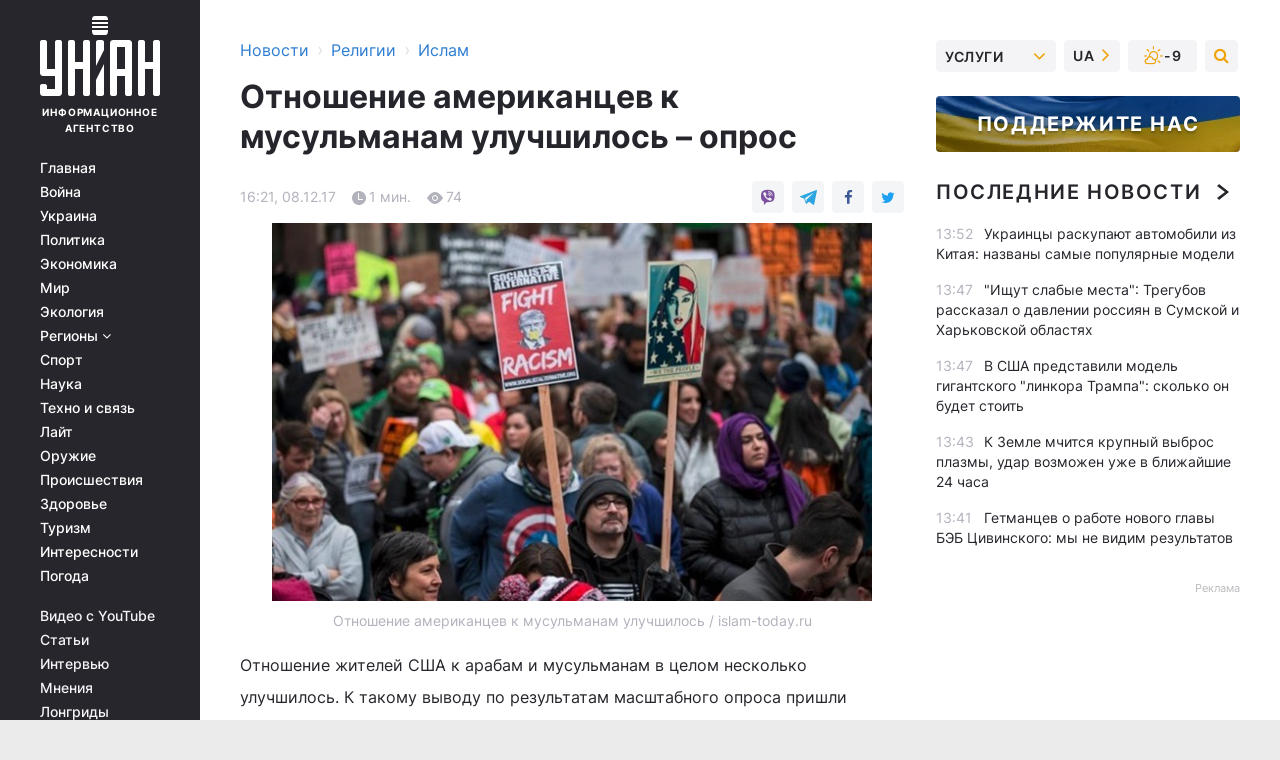

--- FILE ---
content_type: text/html; charset=UTF-8
request_url: https://religions.unian.net/islam/2286859-otnoshenie-amerikantsev-k-musulmanam-uluchshilos-opros.html
body_size: 28903
content:
    <!doctype html><html lang="ru"><head><meta charset="utf-8"><meta name="viewport" content="width=device-width, initial-scale=1.0, maximum-scale=2"><title>Отношение американцев к мусульманам улучшилось – опрос</title><meta name="description" content="Отношение американцев к мусульманам улучшилось – опрос. Читать онлайн в ленте новостей ислам за 08 декабря 2017 информационного агентства УНИАН"/><meta name="keywords" content="мусульманам, Отношение, улучшилось, американцев, отношение, опрошенных, году, было, заявили, таких, отношении, последние, положительном, только, проживающим, более, правило, ними, лично, знаком, выражают, исследования, лучшим, позитивное, отмечают, авторы, Примечательно, момент, такому, выводу"/><meta name="theme-color" content="#28282d"><link rel="manifest" href="https://religions.unian.net/manifest.json"><link rel="shortcut icon" href="https://religions.unian.net/favicon.ico"/><meta property="fb:page_id" content="112821225446278"/><meta property="fb:app_id" content="1728296543975266"/><meta name="application-name" content="УНИАН"><meta name="apple-mobile-web-app-title" content="УНИАН"><meta name="apple-itunes-app" content="app-id=840099366, affiliate-data=ct=smartbannerunian"><link rel="mask-icon" href="https://religions.unian.net/images/safari-pinned-tab.svg" color="#28282d"><link rel="apple-touch-icon" href="https://religions.unian.net/images/apple-touch-icon.png"><link rel="apple-touch-icon" sizes="76x76" href="https://religions.unian.net/images/apple-touch-icon-76x76.png"><link rel="apple-touch-icon" sizes="120x120" href="https://religions.unian.net/images/apple-touch-icon-120x120.png"><link rel="apple-touch-icon" sizes="152x152" href="https://religions.unian.net/images/apple-touch-icon-152x152.png"><link rel="apple-touch-icon" sizes="180x180" href="https://religions.unian.net/images/apple-touch-icon-180x180.png"><link rel="preconnect" href="https://get.optad360.io/" crossorigin><link rel="preconnect" href="https://images.unian.net/" crossorigin><link rel="preconnect" href="https://membrana-cdn.media/" crossorigin><link rel="preconnect" href="https://www.googletagmanager.com/" crossorigin><link rel="preconnect" href="https://static.cloudflareinsights.com" crossorigin><link rel="preconnect" href="https://securepubads.g.doubleclick.net" crossorigin><link rel="preconnect" href="https://pagead2.googlesyndication.com/" crossorigin><link rel="dns-prefetch" href="https://i.ytimg.com/"><link rel="dns-prefetch" href="https://1plus1.video/"><link rel="dns-prefetch" href="https://ls.hit.gemius.pl"><link rel="dns-prefetch" href="https://jsc.idealmedia.io/"><link rel="dns-prefetch" href="https://gaua.hit.gemius.pl/"><link rel="dns-prefetch" href="https://cm.g.doubleclick.net/"><link rel="dns-prefetch" href="https://fonts.googleapis.com/"><link rel="dns-prefetch" href="https://ep2.adtrafficquality.google/"><link rel="dns-prefetch" href="https://ep1.adtrafficquality.google/"><meta property="og:image:width" content="1000"><meta property="og:image:height" content="545"><meta property="og:image:type" content="image/jpeg"><meta property="og:url" content="https://religions.unian.net/islam/2286859-otnoshenie-amerikantsev-k-musulmanam-uluchshilos-opros.html"/><meta property="og:title" content="Отношение американцев к мусульманам улучшилось – опрос"/><meta property="og:description" content=""/><meta property="og:type" content="article"/><meta property="og:image" content="https://images.unian.net/photos/2017_12/thumb_files/1000_545_1512725300-7420.jpg?1"/><meta property="og:published_time" content="2017-12-08T16:21:00+02:00"><meta property="og:modified_time" content="2017-12-08T16:21:00+02:00"><meta property="og:section" content="Ислам"><meta name="twitter:card" content="summary_large_image"/><meta name="twitter:site" content="@unian"/><meta name="twitter:title" content="Отношение американцев к мусульманам улучшилось – опрос"/><meta name="twitter:description" content=""><meta name="twitter:creator" content="@unian"/><meta name="twitter:image" content="https://images.unian.net/photos/2017_12/thumb_files/1000_545_1512725300-7420.jpg?1"/><meta name="twitter:image:src" content="https://images.unian.net/photos/2017_12/thumb_files/1000_545_1512725300-7420.jpg?1"/><meta name="twitter:domain" content="www.unian.net"/><meta name="robots" content="index, follow, max-image-preview:large"><meta name="telegram:channel" content="@uniannet"><script>
        function loadVideoNts(url) {
            var script = document.createElement('script');
            script.async = true;
            script.src = url;
            document.head.appendChild(script);
        }
        function handleIntersection(entries, observer) {
            entries.forEach(function (entry) {
                if (entry.isIntersecting) {
                    var videoWrapper = entry.target;
                    observer.unobserve(videoWrapper);

                    window.notsyCmd = window.notsyCmd || [];
                    window.notsyCmd.push(function () {
                        window.notsyInit({
                            pageVersionAutodetect: true,
                            targeting: [['site_section', 'religions']]
                        });
                    });

                    videoWrapper.setAttribute('data-loaded', 'true');
                    observer.disconnect(); // Припиняємо спостереження, коли блок був досягнутий

                    // Завантажуємо скрипт після досягнення блока
                    loadVideoNts('https://cdn.membrana.media/uni/ym.js');
                }
            });
        }

        var options = {
            root: null,
            rootMargin: '0px',
            threshold: 0.1
        };

        var observerMembr = new IntersectionObserver(handleIntersection, options);

        document.addEventListener('DOMContentLoaded', function () {
            var videoWrapper = document.querySelector('.nts-video-wrapper:not([data-loaded])');
            if (videoWrapper) {
                observerMembr.observe(videoWrapper);
            }
        });

    </script><link rel="alternate" href="https://religions.unian.net/islam/2286859-otnoshenie-amerikantsev-k-musulmanam-uluchshilos-opros.html" hreflang="x-default"/><link href="https://religions.unian.net/islam/amp-2286859-otnoshenie-amerikantsev-k-musulmanam-uluchshilos-opros.html" rel="amphtml"><link rel="canonical" href="https://religions.unian.net/islam/2286859-otnoshenie-amerikantsev-k-musulmanam-uluchshilos-opros.html"><link rel="preload" as="font" type="font/woff" crossorigin="anonymous" href="https://religions.unian.net/build/assets/fonts/Inter/Inter-Bold.woff"><link rel="preload" as="font" type="font/woff" crossorigin="anonymous" href="https://religions.unian.net/build/assets/fonts/Inter/Inter-Medium.woff"><link rel="preload" as="font" type="font/woff" crossorigin="anonymous" href="https://religions.unian.net/build/assets/fonts/Inter/Inter-Regular.woff"><link rel="preload" as="font" type="font/woff" crossorigin="anonymous" href="https://religions.unian.net/build/assets/fonts/Inter/Inter-SemiBold.woff"><style id="top"> *{margin:0;padding:0}body{font-size:14px;line-height:1.5}html{font-family:sans-serif;-ms-text-size-adjust:100%;-webkit-text-size-adjust:100%;-webkit-tap-highlight-color:rgba(0,0,0,0)}[class*=" icon-"],[class^=icon-],html{-webkit-font-smoothing:antialiased}a,img{border:none;outline:none}*{box-sizing:border-box;-webkit-box-sizing:border-box;-moz-box-sizing:border-box}@media (max-width:1184px){.nano-mob>.nano-content-mob{position:absolute;overflow:scroll;overflow-x:hidden;right:0;bottom:0}.nano-mob>.nano-content-mob::-webkit-scrollbar{display:none}.has-scrollbar>.nano-content-mob::-webkit-scrollbar{display:block}.nano-mob>.nano-pane{display:none!important;background:rgba(0,0,0,.25);position:absolute;width:10px;right:0;top:0;bottom:0;visibility:hidden;opacity:.01;-webkit-transition:.2s;-moz-transition:.2s;-o-transition:.2s;transition:.2s;border-radius:5px}.nano-mob>.nano-pane>.nano-slider{display:none;background:#444;position:relative;margin:0 1px;border-radius:3px}}@media (min-width:1185px){.nano-mob>.nano-content{-moz-appearance:none}.hidden-lg{display:none!important}.nano:not(.nano-mob)>.nano-content{position:absolute;overflow:auto;overflow-x:hidden;top:0;right:-12px!important;bottom:0;left:0}}.app-banner{padding:12px 26px 12px 16px;max-width:240px;height:320px;position:relative;margin:0 auto}.app-banner__title{font-weight:700;font-size:24px;line-height:28px;color:#efa205;margin-bottom:8px}.app-banner__text{font-weight:500;font-size:16px;line-height:20px;color:#fff}.app-banner__bottom{position:absolute;bottom:0;display:flex;justify-content:space-between;width:100%;left:0;padding:12px 16px}.app-banner__btn{height:36px;width:calc(50% - 4px);border:2px solid #efa205;border-radius:8px;text-align:center;line-height:30px}</style><link rel="stylesheet" href="https://religions.unian.net/build/post.25f14eadfe90cdfe026eadb8063872ef.css"><style>
        .nts-video {width: 100%; height: calc(100vw / 16 * 9); max-height: 270px; margin: 10px auto; }
        .nts-video-wrapper {max-width: 670px;background: #383842;padding: 8px 16px 16px;border-radius: 4px;margin : 16px 0;overflow: hidden}
        .nts-video-label svg{margin-right: 8px;}
        .nts-video-label {font-weight: 600;font-size: 16px;line-height: 24px;align-self: start;letter-spacing: 0.08em;text-transform: uppercase;color: #B2B2BD;flex-start;align-items: center;
            display: flex;}

        @media (min-width: 1024px) {
            .nts-video {height: 360px; max-height: 360px;    margin-bottom: unset;}
        }
        @media (max-width: 1200px) {


        }

    </style><script type="application/ld+json">{"@context":"https:\/\/schema.org","@type":"NewsArticle","headline":"Отношение американцев к мусульманам улучшилось – опрос","description":"\rОтношение американцев к мусульманам улучшилось \/ islam-today.ru\r\r\rОтношение жителей США к арабам и мусульманам в целом несколько улучшилось. К такому выводу по результатам масштабного опроса пришли эксперты Американо-арабского института (AAI), сообщает&nbsp;Islam-today.\r\rСогласно отчету, отношение американцев к мусульманам в данный момент можно считать","articleSection":"Ислам","inLanguage":"ru","isAccessibleForFree":true,"datePublished":"2017-12-08T16:21:00+02:00","dateModified":"2017-12-08T16:21:00+02:00","mainEntityOfPage":{"@type":"WebPage","@id":"https:\/\/religions.unian.net\/islam\/2286859-otnoshenie-amerikantsev-k-musulmanam-uluchshilos-opros.html"},"image":{"@type":"ImageObject","url":"https:\/\/images.unian.net\/photos\/2017_12\/thumb_files\/1200_0_1512725300-7420.jpg"},"publisher":{"@type":"Organization","name":"УНИАН","legalName":"Украинское независимое информационное агентство УНИАН","url":"https:\/\/www.unian.net\/","sameAs":["https:\/\/www.facebook.com\/uniannet\/","https:\/\/www.facebook.com\/UNIAN.ua","https:\/\/www.facebook.com\/unian.ukraine","https:\/\/www.facebook.com\/pogoda.unian\/","https:\/\/www.facebook.com\/devichnikunian\/","https:\/\/www.facebook.com\/starsunian\/","https:\/\/x.com\/unian","https:\/\/t.me\/uniannet","https:\/\/invite.viber.com\/?g2=AQA%2Fnf2OzxyI50pG6plG5XH2%2FokWAnOf0dNcAMevia2uE9z%2FYouMau7DjYf%2B06f1&lang=ru","https:\/\/www.youtube.com\/@unian","https:\/\/www.youtube.com\/@unian_tv","https:\/\/uk.wikipedia.org\/wiki\/%D0%A3%D0%9D%D0%86%D0%90%D0%9D","https:\/\/ru.wikipedia.org\/wiki\/%D0%A3%D0%9D%D0%98%D0%90%D0%9D","https:\/\/www.linkedin.com\/company\/96838031\/"],"foundingDate":1993,"logo":{"@type":"ImageObject","url":"https:\/\/religions.unian.net\/images\/unian_schema.png","width":95,"height":60},"address":{"@type":"PostalAddress","streetAddress":"ул. Кириловская 23","addressLocality":"Киев","postalCode":"01001","addressCountry":"UA"},"contactPoint":{"@type":"ContactPoint","email":"unian.headquoters@unian.net","telephone":"+38-044-498-07-60","contactType":"headquoters","areaServed":"UA","availableLanguage":["uk-UA","ru-UA","en-UA"]}},"name":"УНИАН редакция","author":{"@type":"Person","0":"УНИАН редакция"},"articleBody":"Отношение американцев к мусульманам улучшилось \/ islam-today.ru\r\n\r\n\r\nОтношение жителей США к арабам и мусульманам в целом несколько улучшилось. К такому выводу по результатам масштабного опроса пришли эксперты Американо-арабского института (AAI), сообщает&nbsp;Islam-today.\r\n\r\nСогласно отчету, отношение американцев к мусульманам в данный момент можно считать лучшим за последние 10 лет. Так, о положительном отношении к мусульманам, проживающим в США, заявили 52% опрошенных.\r\n\r\nВ 2015 году таких было только 40%.\r\n\r\nПримечательно, что более позитивное отношение к мусульманам, как отмечают авторы исследования, выражают, как правило, те, кто с ними лично знаком.&nbsp;"}</script><script type="application/ld+json">{"@context":"https:\/\/schema.org","@type":"BreadcrumbList","itemListElement":[{"@type":"ListItem","position":1,"item":{"@id":"https:\/\/www.unian.net\/","name":"Новости"}},{"@type":"ListItem","position":2,"item":{"@id":"https:\/\/religions.unian.net\/","name":"Религии"}},{"@type":"ListItem","position":3,"item":{"@id":"https:\/\/religions.unian.net\/islam","name":"Ислам"}},{"@type":"ListItem","position":4,"item":{"@id":"https:\/\/religions.unian.net\/islam\/2286859-otnoshenie-amerikantsev-k-musulmanam-uluchshilos-opros.html","name":"Отношение американцев к мусульманам улучшилось – опрос"}}]}</script><script type="application/ld+json">{"@context":"https:\/\/schema.org","@type":"SoftwareApplication","name":"УНИАН","operatingSystem":"iOS 13.0 or later","applicationCategory":"BusinessApplication","offers":{"@type":"Offer","price":"0","priceCurrency":"USD"}}</script><script type="application/ld+json">{"@context":"https:\/\/schema.org","@type":"SoftwareApplication","name":"УНИАН","operatingSystem":"ANDROID","applicationCategory":"BusinessApplication","offers":{"@type":"Offer","price":"0","priceCurrency":"USD"}}</script><script type="application/ld+json">{"@context":"https:\/\/schema.org","@type":"Organization","name":"УНИАН","legalName":"Украинское независимое информационное агентство УНИАН","url":"https:\/\/www.unian.net\/","sameAs":["https:\/\/www.facebook.com\/uniannet\/","https:\/\/www.facebook.com\/UNIAN.ua","https:\/\/www.facebook.com\/unian.ukraine","https:\/\/www.facebook.com\/pogoda.unian\/","https:\/\/www.facebook.com\/devichnikunian\/","https:\/\/www.facebook.com\/starsunian\/","https:\/\/x.com\/unian","https:\/\/t.me\/uniannet","https:\/\/invite.viber.com\/?g2=AQA%2Fnf2OzxyI50pG6plG5XH2%2FokWAnOf0dNcAMevia2uE9z%2FYouMau7DjYf%2B06f1&lang=ru","https:\/\/www.youtube.com\/@unian","https:\/\/www.youtube.com\/@unian_tv","https:\/\/uk.wikipedia.org\/wiki\/%D0%A3%D0%9D%D0%86%D0%90%D0%9D","https:\/\/ru.wikipedia.org\/wiki\/%D0%A3%D0%9D%D0%98%D0%90%D0%9D","https:\/\/www.linkedin.com\/company\/96838031\/"],"foundingDate":1993,"logo":{"@type":"ImageObject","url":"https:\/\/religions.unian.net\/images\/unian_schema.png","width":95,"height":60},"address":{"@type":"PostalAddress","streetAddress":"ул. Кириловская 23","addressLocality":"Киев","postalCode":"01001","addressCountry":"UA"},"contactPoint":{"@type":"ContactPoint","email":"unian.headquoters@unian.net","telephone":"+38-044-498-07-60","contactType":"headquoters","areaServed":"UA","availableLanguage":["uk-UA","ru-UA","en-UA"]}}</script><script type="application/ld+json">{"@context":"https:\/\/schema.org","@type":"NewsMediaOrganization","name":"УНИАН","legalName":"Украинское независимое информационное агентство УНИАН","url":"https:\/\/www.unian.net\/","sameAs":["https:\/\/www.facebook.com\/uniannet\/","https:\/\/www.facebook.com\/UNIAN.ua","https:\/\/www.facebook.com\/unian.ukraine","https:\/\/www.facebook.com\/pogoda.unian\/","https:\/\/www.facebook.com\/devichnikunian\/","https:\/\/www.facebook.com\/starsunian\/","https:\/\/x.com\/unian","https:\/\/t.me\/uniannet","https:\/\/invite.viber.com\/?g2=AQA%2Fnf2OzxyI50pG6plG5XH2%2FokWAnOf0dNcAMevia2uE9z%2FYouMau7DjYf%2B06f1&lang=ru","https:\/\/www.youtube.com\/@unian","https:\/\/www.youtube.com\/@unian_tv","https:\/\/uk.wikipedia.org\/wiki\/%D0%A3%D0%9D%D0%86%D0%90%D0%9D","https:\/\/ru.wikipedia.org\/wiki\/%D0%A3%D0%9D%D0%98%D0%90%D0%9D","https:\/\/www.linkedin.com\/company\/96838031\/"],"foundingDate":1993,"logo":{"@type":"ImageObject","url":"https:\/\/religions.unian.net\/images\/unian_schema.png","width":95,"height":60},"address":{"@type":"PostalAddress","streetAddress":"ул. Кириловская 23","addressLocality":"Киев","postalCode":"01001","addressCountry":"UA"},"contactPoint":{"@type":"ContactPoint","email":"unian.headquoters@unian.net","telephone":"+38-044-498-07-60","contactType":"headquoters","areaServed":"UA","availableLanguage":["uk-UA","ru-UA","en-UA"]}}</script><script type="application/ld+json">{"@context":"https:\/\/schema.org","@type":"WebSite","name":"Украинское независимое информационное агентство УНИАН","alternateName":"УНИАН","url":"https:\/\/www.unian.net\/","potentialAction":{"@type":"SearchAction","target":"https:\/\/www.unian.net\/search?q={search_term_string}","query-input":"required name=search_term_string"},"author":{"@type":"NewsMediaOrganization","name":"УНИАН","legalName":"Украинское независимое информационное агентство УНИАН","url":"https:\/\/www.unian.net\/","sameAs":["https:\/\/www.facebook.com\/uniannet\/","https:\/\/www.facebook.com\/UNIAN.ua","https:\/\/www.facebook.com\/unian.ukraine","https:\/\/www.facebook.com\/pogoda.unian\/","https:\/\/www.facebook.com\/devichnikunian\/","https:\/\/www.facebook.com\/starsunian\/","https:\/\/x.com\/unian","https:\/\/t.me\/uniannet","https:\/\/invite.viber.com\/?g2=AQA%2Fnf2OzxyI50pG6plG5XH2%2FokWAnOf0dNcAMevia2uE9z%2FYouMau7DjYf%2B06f1&lang=ru","https:\/\/www.youtube.com\/@unian","https:\/\/www.youtube.com\/@unian_tv","https:\/\/uk.wikipedia.org\/wiki\/%D0%A3%D0%9D%D0%86%D0%90%D0%9D","https:\/\/ru.wikipedia.org\/wiki\/%D0%A3%D0%9D%D0%98%D0%90%D0%9D","https:\/\/www.linkedin.com\/company\/96838031\/"],"foundingDate":1993,"logo":{"@type":"ImageObject","url":"https:\/\/religions.unian.net\/images\/unian_schema.png","width":95,"height":60},"address":{"@type":"PostalAddress","streetAddress":"ул. Кириловская 23","addressLocality":"Киев","postalCode":"01001","addressCountry":"UA"},"contactPoint":{"@type":"ContactPoint","email":"unian.headquoters@unian.net","telephone":"+38-044-498-07-60","contactType":"headquoters","areaServed":"UA","availableLanguage":["uk-UA","ru-UA","en-UA"]}},"creator":{"@type":"NewsMediaOrganization","name":"УНИАН","legalName":"Украинское независимое информационное агентство УНИАН","url":"https:\/\/www.unian.net\/","sameAs":["https:\/\/www.facebook.com\/uniannet\/","https:\/\/www.facebook.com\/UNIAN.ua","https:\/\/www.facebook.com\/unian.ukraine","https:\/\/www.facebook.com\/pogoda.unian\/","https:\/\/www.facebook.com\/devichnikunian\/","https:\/\/www.facebook.com\/starsunian\/","https:\/\/x.com\/unian","https:\/\/t.me\/uniannet","https:\/\/invite.viber.com\/?g2=AQA%2Fnf2OzxyI50pG6plG5XH2%2FokWAnOf0dNcAMevia2uE9z%2FYouMau7DjYf%2B06f1&lang=ru","https:\/\/www.youtube.com\/@unian","https:\/\/www.youtube.com\/@unian_tv","https:\/\/uk.wikipedia.org\/wiki\/%D0%A3%D0%9D%D0%86%D0%90%D0%9D","https:\/\/ru.wikipedia.org\/wiki\/%D0%A3%D0%9D%D0%98%D0%90%D0%9D","https:\/\/www.linkedin.com\/company\/96838031\/"],"foundingDate":1993,"logo":{"@type":"ImageObject","url":"https:\/\/religions.unian.net\/images\/unian_schema.png","width":95,"height":60},"address":{"@type":"PostalAddress","streetAddress":"ул. Кириловская 23","addressLocality":"Киев","postalCode":"01001","addressCountry":"UA"},"contactPoint":{"@type":"ContactPoint","email":"unian.headquoters@unian.net","telephone":"+38-044-498-07-60","contactType":"headquoters","areaServed":"UA","availableLanguage":["uk-UA","ru-UA","en-UA"]}},"publisher":{"@type":"NewsMediaOrganization","name":"УНИАН","legalName":"Украинское независимое информационное агентство УНИАН","url":"https:\/\/www.unian.net\/","sameAs":["https:\/\/www.facebook.com\/uniannet\/","https:\/\/www.facebook.com\/UNIAN.ua","https:\/\/www.facebook.com\/unian.ukraine","https:\/\/www.facebook.com\/pogoda.unian\/","https:\/\/www.facebook.com\/devichnikunian\/","https:\/\/www.facebook.com\/starsunian\/","https:\/\/x.com\/unian","https:\/\/t.me\/uniannet","https:\/\/invite.viber.com\/?g2=AQA%2Fnf2OzxyI50pG6plG5XH2%2FokWAnOf0dNcAMevia2uE9z%2FYouMau7DjYf%2B06f1&lang=ru","https:\/\/www.youtube.com\/@unian","https:\/\/www.youtube.com\/@unian_tv","https:\/\/uk.wikipedia.org\/wiki\/%D0%A3%D0%9D%D0%86%D0%90%D0%9D","https:\/\/ru.wikipedia.org\/wiki\/%D0%A3%D0%9D%D0%98%D0%90%D0%9D","https:\/\/www.linkedin.com\/company\/96838031\/"],"foundingDate":1993,"logo":{"@type":"ImageObject","url":"https:\/\/religions.unian.net\/images\/unian_schema.png","width":95,"height":60},"address":{"@type":"PostalAddress","streetAddress":"ул. Кириловская 23","addressLocality":"Киев","postalCode":"01001","addressCountry":"UA"},"contactPoint":{"@type":"ContactPoint","email":"unian.headquoters@unian.net","telephone":"+38-044-498-07-60","contactType":"headquoters","areaServed":"UA","availableLanguage":["uk-UA","ru-UA","en-UA"]}},"datePublished":"2026-01-19T13:53:16+02:00","dateModified":"2026-01-19T13:53:16+02:00","inLanguage":"ru"}</script><link href="https://www.googletagmanager.com/gtag/js?id=G-TECJ2YKWSJ" rel="preload" as="script"><script async src="https://www.googletagmanager.com/gtag/js?id=G-TECJ2YKWSJ"></script><script>window.dataLayer = window.dataLayer || [];function gtag(){dataLayer.push(arguments);}gtag('js', new Date());gtag('config', 'G-TECJ2YKWSJ');</script><script>(function(w,d,s,l,i){w[l]=w[l]||[];w[l].push({'gtm.start':new Date().getTime(),event:'gtm.js'});var f=d.getElementsByTagName(s)[0],j=d.createElement(s),dl=l!='dataLayer'?'&l='+l:'';j.async=true;j.src='https://www.googletagmanager.com/gtm.js?id='+i+dl;f.parentNode.insertBefore(j,f);})(window,document,'script','dataLayer','GTM-N24V2BL');</script></head><body class="home" data-infinite-scroll=""><div id="page_content" class="container main-wrap" data-page="1" data-page-max="50"><div class="main-column row m-0"><div class="col-lg-2 col-sm-12 prl0"><div class="main-menu"><div class="main-menu__content nano"><div class="nano-content"><div class="inside-nano-content"><a href="javascript:void(0);" id="trigger" class="menu-trigger hidden-lg" aria-label="menu"></a><div class="main-menu__logo"><a href="https://www.unian.net/"><img src="https://religions.unian.net/images/unian-logo.svg" alt="Информационное агентство" width="120" height="80"/><div class="main-menu__logo-text">Информационное агентство</div></a></div><div class="hidden-lg main-menu__search"><div class="header-search__toggle hidden-lg" style="width: 15px; height: 19px"><i class="fa fa-search"></i></div><form method="GET" action="https://www.unian.net/search" class="header-search__form disactive"><div class="header-search__close hidden-lg">+</div><input type="text" name="q" aria-label="search" class="header-search__input" placeholder=" "/><input type="hidden" name="token" value="703081405"/><button type="submit" class="header-search__button" aria-label="search"><i class="fa fa-search"></i></button></form></div><nav class="main-menu__nav mp-menu nano nano-mob" id="mp-menu"><div class="main-menu__close hidden-lg">+</div><div class="nano-content nano-content-mob"><div class="mp-level main-menu__list"><ul><li class="main-menu__item"><a href="https://www.unian.net/">Главная</a></li><li class="main-menu__item"><a href="https://www.unian.net/war">Война</a></li><li class="main-menu__item"><a href="https://www.unian.net/society">Украина</a></li><li class="main-menu__item"><a href="https://www.unian.net/politics">Политика</a></li><li class="main-menu__item"><a href="https://www.unian.net/economics">Экономика</a></li><li class="main-menu__item"><a href="https://www.unian.net/world">Мир</a></li><li class="main-menu__item"><a href="https://www.unian.net/ecology">Экология</a></li><li class="main-menu__item has-submenu"><a href="javascript:void(0);">Регионы <i class="fa fa-angle-down"></i></a><div class="sub-level main-menu__sub-list"><ul><li><a href="https://www.unian.net/kyiv">Киев</a></li><li><a href="https://www.unian.net/lvov">Львов</a></li><li><a href="https://www.unian.net/dnepropetrovsk">Днепр</a></li><li><a href="https://www.unian.net/kharkiv">Харьков</a></li><li><a href="https://www.unian.net/odessa">Одесса</a></li></ul></div></li><li class="main-menu__item"><a href="https://sport.unian.net/">Спорт</a></li><li class="main-menu__item"><a href="https://www.unian.net/science">Наука</a></li><li class="main-menu__item"><a href="https://www.unian.net/techno">Техно и связь</a></li><li class="main-menu__item"><a href="https://www.unian.net/lite">Лайт</a></li><li class="main-menu__item"><a href="https://www.unian.net/weapons">Оружие</a></li><li class="main-menu__item"><a href="https://www.unian.net/incidents">Происшествия</a></li><li class="main-menu__item"><a href="https://health.unian.net/">Здоровье</a></li><li class="main-menu__item"><a href="https://www.unian.net/tourism">Туризм</a></li><li class="main-menu__item"><a href="https://www.unian.net/curiosities">Интересности</a></li><li class="main-menu__item"><a href="https://pogoda.unian.net">Погода</a></li></ul></div><div class="main-menu__services main-menu__list"><ul><li class="main-menu__item"><a href="https://religions.unian.net/video-youtube">Видео с YouTube</a></li><li class="main-menu__item"><a href="https://www.unian.net/detail/publications">Статьи</a></li><li class="main-menu__item"><a href="https://www.unian.net/detail/interviews">Интервью</a></li><li class="main-menu__item"><a href="https://www.unian.net/detail/opinions">Мнения</a></li><li class="main-menu__item"><a href="https://www.unian.net/longrids">Лонгриды</a></li><li class="main-menu__item hidden-lg"><a href="https://www.unian.net/static/press/live">Пресс-центр</a></li><li class="main-menu__item has-submenu hidden-lg"><a href="javascript:void(0);">Услуги<i class="fa fa-angle-down"></i></a><div class="sub-level main-menu__sub-list"><ul><li><a href="https://www.unian.net/static/advertising/advert">Реклама на сайте</a></li><li><a href="https://www.unian.net/static/press/about">Пресс-центр</a></li><li><a href="https://photo.unian.net/">Фотобанк</a></li><li><a href="https://www.unian.net/static/monitoring/about">Мониторинг СМИ</a></li><li><a href="https://www.unian.net/static/subscription/products">Подписка на новости</a></li></ul></div></li></ul></div><div class="main-menu__services main-menu__list"><ul><li class="main-menu__item"><a href="https://www.unian.net/news/archive">Архив</a></li><li class="main-menu__item "><a href="https://www.unian.net/vacancy">Вакансии</a></li><li class="main-menu__item"><a href="https://www.unian.net/static/contacts">Контакты</a></li></ul></div></div></nav></div></div></div><div id="M473096ScriptRootC1436947" class="ideal-story" data-attribute="https://jsc.idealmedia.io/u/n/unian.net.1436947.js"></div></div></div><div class="col-lg-10 col-sm-12"><div class=" hot-news--negative"  ></div><div  class="running-line--negative"></div><div class="content-column"
											><div id="block_left_column_content" class="left-column sm-w-100"
																					 data-ajax-url="https://religions.unian.net/islam/2286859-otnoshenie-amerikantsev-k-musulmanam-uluchshilos-opros.html"
																	><div class=" infinity-item"
         data-url="https://religions.unian.net/islam/2286859-otnoshenie-amerikantsev-k-musulmanam-uluchshilos-opros.html"
         data-title="Отношение американцев к мусульманам улучшилось – опрос"
         data-io-article-url="https://religions.unian.net/islam/2286859-otnoshenie-amerikantsev-k-musulmanam-uluchshilos-opros.html"
         data-prev-url="https://religions.unian.net/islam"
    ><div class="article "><div class="top-bredcr "><div class="breadcrumbs"><ol vocab="https://schema.org/" typeof="BreadcrumbList"><li property="itemListElement" typeof="ListItem"><a property="item" typeof="WebPage"
               href="//www.unian.net/detail/all_news"><span
                        property="name">  Новости</span></a><meta property="position" content="1"></li><li><span>›</span></li><li property="itemListElement" typeof="ListItem"><a property="item" typeof="WebPage"
                       href="https://religions.unian.net/"><span property="name">  Религии</span></a><meta property="position" content="2"></li><li><span>›</span></li><li property="itemListElement" typeof="ListItem"><a property="item" typeof="WebPage"
                   href="https://religions.unian.net/islam"><span
                            property="name">  Ислам</span></a><meta property="position" content="3"></li></ol></div></div><h1>Отношение американцев к мусульманам улучшилось – опрос</h1><div class="article__info    "><div><div class="article__info-item time ">16:21, 08.12.17</div><span class="article__info-item comments"><i class="unian-read"></i>
                                1 мин.
                            </span><span class="article__info-item views"><i class="unian-eye"></i><span id="js-views-2286859"></span><script>
    function CreateRequest() {
        var Request = false;

        if (window.XMLHttpRequest) {
            //Gecko-совместимые браузеры, Safari, Konqueror
            Request = new XMLHttpRequest();
        } else if (window.ActiveXObject) {
            //Internet explorer
            try {
                Request = new ActiveXObject("Microsoft.XMLHTTP");
            } catch (CatchException) {
                Request = new ActiveXObject("Msxml2.XMLHTTP");
            }
        }

        if (!Request) {
            return null;
        }

        return Request;
    }

    /*
        Функция посылки запроса к файлу на сервере
        r_method  - тип запроса: GET или POST
        r_path    - путь к файлу
        r_args    - аргументы вида a=1&b=2&c=3...
        r_handler - функция-обработчик ответа от сервера
    */
    function SendRequest(r_method, r_path, r_args, r_handler) {
        //Создаём запрос
        var Request = CreateRequest();

        //Проверяем существование запроса еще раз
        if (!Request) {
            return;
        }

        //Назначаем пользовательский обработчик
        Request.onreadystatechange = function() {
            //Если обмен данными завершен
            if (Request.readyState == 4) {
                if (Request.status == 200) {
                    //Передаем управление обработчику пользователя
                    r_handler(Request);
                }
            }
        }

        //Проверяем, если требуется сделать GET-запрос
        if (r_method.toLowerCase() == "get" && r_args.length > 0)
            r_path += "?" + r_args;

        //Инициализируем соединение
        Request.open(r_method, r_path, true);

        if (r_method.toLowerCase() == "post") {
            //Если это POST-запрос

            //Устанавливаем заголовок
            Request.setRequestHeader("Content-Type","application/x-www-form-urlencoded; charset=utf-8");
            //Посылаем запрос
            Request.send(r_args);
        } else {
            //Если это GET-запрос
            Request.responseType = 'json';
            //Посылаем нуль-запрос
            Request.send(null);
        }
    }

    //Создаем функцию обработчик
    var Handler = function(Request) {
        document.getElementById("js-views-2286859").innerHTML = ' ' + Request.response.views;
    }

    //Отправляем запрос
    SendRequest("GET", '/ajax/views/2286859', "", Handler);
</script></span></div><div class="article-shares " data-url="https://religions.unian.net/islam/2286859-otnoshenie-amerikantsev-k-musulmanam-uluchshilos-opros.html"><div class="social-likes"><a href="viber://forward?text=https://religions.unian.net/islam/2286859-otnoshenie-amerikantsev-k-musulmanam-uluchshilos-opros.html" class="vb" rel="nofollow noopener"><i class="unian-viber"></i></a><a href="https://telegram.me/share/url?url=https://religions.unian.net/islam/2286859-otnoshenie-amerikantsev-k-musulmanam-uluchshilos-opros.html" class="tg" rel="nofollow noopener"><i class="unian-telegramm"></i></a><a href="https://www.facebook.com/sharer.php?u=https://religions.unian.net/islam/2286859-otnoshenie-amerikantsev-k-musulmanam-uluchshilos-opros.html" class="fb" rel="nofollow noopener"><i class="fa fa-facebook"></i></a><a href="https://twitter.com/share?&url=https://religions.unian.net/islam/2286859-otnoshenie-amerikantsev-k-musulmanam-uluchshilos-opros.html&text=Отношение американцев к мусульманам улучшилось – опрос" class="tw" rel="nofollow noopener"><i class="fa fa-twitter"></i></a></div></div></div><div class="article-text  "><div class="photo_block align_center"><img alt="Отношение американцев к мусульманам улучшилось / islam-today.ru" src="[data-uri]" title="Отношение американцев к мусульманам улучшилось / islam-today.ru" data-src="https://images.unian.net/photos/2017_12/1512725300-7420.jpg" class="lazy"><div class="subscribe_photo_text">Отношение американцев к мусульманам улучшилось / islam-today.ru</div></div><p>Отношение жителей США к арабам и мусульманам в целом несколько улучшилось. К такому выводу по результатам масштабного опроса пришли эксперты Американо-арабского института (AAI), сообщает <a href="http://islam-today.ru/novosti/2017/12/07/opros-amerikancy-stali-bolee-dobrozelatelny-k-musulmanam/" rel="nofollow noopener" target="_blank">Islam-today.</a></p><p>Согласно отчету, отношение американцев к мусульманам в данный момент можно считать лучшим за последние 10 лет. Так, о положительном отношении к мусульманам, проживающим в США, заявили 52% опрошенных.</p><p>В 2015 году таких было только 40%.</p><div><div class="nts-video-wrapper"><div class="nts-video-label"><svg xmlns="http://www.w3.org/2000/svg" width="24" height="24" viewbox="0 0 24 24" fill="none"><path d="M17 12L9 16L9 8L17 12Z" fill="#B2B2BD"></path><rect x="0.5" y="0.5" width="23" height="23" rx="11.5" stroke="#B2B2BD"></rect></svg>Видео дня</div><div class="nts-video UNI_VIDEO"></div></div></div><p>Примечательно, что более позитивное отношение к мусульманам, как отмечают авторы исследования, выражают, как правило, те, кто с ними лично знаком. </p></div><a href="https://donate.unian.net" class="support-post"><span class="support-post__text">Помогите проекту</span><span class="support-post__btn">Поддержите нас</span></a><div class="article-bottom  "><div class="social-btn-bottom"><a href="https://t.me/uniannet" class="social-btn-bottom__item tg"
       target="_blank" rel="nofollow noopener"><i class="unian-telegramm"></i><span>Читать УНИАН в Telegram</span></a><a href="https://www.facebook.com/UNIAN.net" class="social-btn-bottom__item fb"
       target="_blank" rel="nofollow noopener"><i class="unian-fb"></i><span>Читать УНИАН в Facebook</span></a></div></div><div class="partner-news margin-top-20"     style="height: 520px"  ><div class="title-without-border black">
    Новости партнеров
</div><div class="  article-bottom-gallery-slider"><iframe data-src="/content/li-987-rus.html" style="width:100%" loading="lazy" class="partners-iframe"
                height="470" frameborder="0" scrolling="no" title="partners news"></iframe></div></div></div></div></div><div id="block_right_column_content" class="right-column newsfeed  d-none d-md-block"

																							><div class="tools"><div class="dropdown tools__dropdown tools__item"><a href="javascript:void(0);" class="dropdown-toggle">
            Услуги
            <i class="fa fa-angle-down"></i></a><div class="dropdown-menu"><a class="dropdown__item" href="https://www.unian.net/static/advertising/advert">Реклама</a><a class="dropdown__item" href="https://www.unian.net/static/press/about">Пресс-центр</a><a class="dropdown__item" href="https://photo.unian.net/">Фотобанк</a><a class="dropdown__item" href="https://www.unian.net/static/monitoring/about">Мониторинг</a></div></div><div class="tools__item"><a href="https://www.unian.ua/" class="tools__link"><span>
                                     UA
                             </span><i class="fa fa-angle-right"></i></a></div><div class="tools__item" style="width: 69px; justify-content: center"><a               href="https://pogoda.unian.net"
              class="tools__link" id="unian_weather_widget"><i class="fa fa-sun-o mr-1"></i><div></div></a></div><div class="tools__item tools-search"><div class="tools-search__toggle"><i class="fa fa-search"></i></div><form method="GET" action="https://www.unian.net/search" class="tools-search__form"><input type="text" name="q" aria-label="search" class="tools-search__input" placeholder=" " maxlength="20"/><input type="hidden" name="token" value="319264603"/><button type="submit" class="tools-search__button" aria-label="search"><i class="fa fa-search"></i></button></form></div></div><a href="https://donate.unian.net  " class="support-unian">
            Поддержите нас
        </a><!-- Block all_news start --><div  data-vr-zone="all_right_news" class="block-base ajax-block-container"><section class="newsfeed-column"><a href="https://www.unian.net/detail/all_news" class="title-bordered">
        

                                                                                Последние новости
                                                            <i class="unian-arrow-more"></i></a><div
                                             data-block-ajax-url="https://www.unian.net/ajax/all_news?page_route=news_post_with_rubric_subslug_new"
                data-ajax-page="1"
                data-ajax-limit="75"
                data-counter=""
                    ><ul class="newsfeed__list "><li class="newsfeed__item"><span class="newsfeed__time">13:52</span><h3 class="newsfeed__link"><a href="https://www.unian.net/economics/auto/avtomobili-iz-kitaya-kakie-avto-pokupayut-ukraincy-13259700.html"  data-vr-contentbox="news_0">Украинцы раскупают автомобили из Китая: названы самые популярные модели</a></h3></li><li class="newsfeed__item"><span class="newsfeed__time">13:47</span><h3 class="newsfeed__link"><a href="https://www.unian.net/war/voyna-v-ukraine-tregubov-rasskazal-kakova-seychas-situaciya-v-harkovskoy-i-sumskoy-oblastyah-novosti-harkova-13259688.html"  data-vr-contentbox="news_1">"Ищут слабые места": Трегубов рассказал о давлении россиян в Сумской и Харьковской областях</a></h3></li><li class="newsfeed__item"><span class="newsfeed__time">13:47</span><h3 class="newsfeed__link"><a href="https://www.unian.net/weapons/v-ssha-predstavili-model-gigantskogo-linkora-trampa-skolko-on-budet-stoit-13259682.html"  data-vr-contentbox="news_2">В США представили модель гигантского "линкора Трампа": сколько он будет стоить</a></h3></li><li class="newsfeed__item"><span class="newsfeed__time">13:43</span><h3 class="newsfeed__link"><a href="https://www.unian.net/pogoda/news/magnitnye-buri-k-zemle-mchitsya-krupnyy-vybros-plazmy-udar-vozmozhen-uzhe-v-blizhayshie-24-chasa-13259673.html"  data-vr-contentbox="news_3">К Земле мчится крупный выброс плазмы, удар возможен уже в ближайшие 24 часа</a></h3></li><li class="newsfeed__item"><span class="newsfeed__time">13:41</span><h3 class="newsfeed__link"><a href="https://www.unian.net/economics/other/getmancev-o-rabote-novogo-glavy-beb-civinskogo-my-ne-vidim-rezultatov-13259667.html"  data-vr-contentbox="news_4">Гетманцев о работе нового главы БЭБ Цивинского: мы не видим результатов</a></h3></li><li class="newsfeed__banner banner-fb"><span class="newsfeed__ad">Реклама</span><div class="bnr-block__bnr" style="height: 600px; overflow:hidden;"><!-- Banner UDF1 () start. --><div data-banner="[https://images.unian.net/photos/2021_04/1619793683-7224.png]" data-banner-link="[https://www.unian.net/pogoda/]" data-ad="/82479101/Unian.net_/UDF1_300x600" data-type="bnr" data-size="[[300, 600]]"></div><ins class="staticpubads89354" data-sizes-desktop="300x600" data-slot="14" data-type_oa="GDF1"></ins><!-- Banner UDF1 () end. --></div></li><li class="newsfeed__item"><span class="newsfeed__time">13:40</span><h3 class="newsfeed__link"><a href="https://www.unian.net/economics/other/polnocennyy-zapusk-cbam-mozhet-stoit-ukraine-do-1-44-mlrd-ezhegodno-nadpu-13259661.html"  data-vr-contentbox="news_5">Полноценный запуск CBAM может стоить Украине до $1,44 млрд ежегодно, - НАДПУ</a></h3></li><li class="newsfeed__item"><span class="newsfeed__time">13:36</span><h3 class="newsfeed__link"><a href="https://www.unian.net/ecology/v-odesskoy-oblasti-poymali-lyubopytnoe-zhivotnoe-kotoroe-umeet-pritvoryatsya-mertvym-video-novosti-odessy-13259655.html"  data-vr-contentbox="news_6">Умеет притворяться мертвой: в Одесской области "поймали" любопытное животное (видео)</a></h3></li><li class="newsfeed__item"><span class="newsfeed__time">13:31</span><h3 class="newsfeed__link"><a href="https://www.unian.net/economics/agro/ceny-na-produkty-perepisali-chto-i-skolko-stoit-v-ukraine-teper-13259625.html"  data-vr-contentbox="news_7">Цены на картофель и томаты резко выросли: что еще в Украине подорожало за неделю</a></h3></li><li class="newsfeed__item d-flex align-items-center w-100"><div class="newsfeed__time newsfeed__tg"><svg xmlns="http://www.w3.org/2000/svg" width="20" height="16" viewBox="0 0 20 16" fill="none"><path fill-rule="evenodd" clip-rule="evenodd" d="M1.36937 6.90067C6.73698 4.64981 10.3103 3.15417 12.1046 2.42856C17.2115 0.370208 18.285 0.0148083 18.9751 0C19.1285 0 19.4659 0.0296168 19.6959 0.207316C19.8799 0.355399 19.926 0.547908 19.9566 0.695991C19.9873 0.844074 20.018 1.15505 19.9873 1.39198C19.7112 4.20556 18.515 11.0322 17.9016 14.1715C17.6409 15.5043 17.1348 15.9485 16.644 15.993C15.5705 16.0818 14.7577 15.3118 13.7302 14.6602C12.1046 13.6384 11.1998 13.0017 9.62015 11.9947C7.79516 10.8397 8.97604 10.2029 10.0189 9.16634C10.2949 8.89979 15.0031 4.75347 15.0951 4.38326C15.1104 4.33883 15.1104 4.16113 15.0031 4.07228C14.8957 3.98343 14.7424 4.01305 14.6197 4.04267C14.451 4.07228 11.8745 5.73081 6.85967 9.00345C6.12354 9.49212 5.46409 9.72905 4.86598 9.71425C4.20654 9.69944 2.94898 9.35885 1.99815 9.06268C0.847949 8.70728 -0.0722116 8.51477 0.00446848 7.89282C0.0504765 7.56704 0.510557 7.24126 1.36937 6.90067Z" fill="#26A5E4"/></svg></div><h3><a class="newsfeed__link w-100" href="https://t.me/uniannet" target="_blank"  ><b>УНИАН в Телеграм - новости Украины в режиме онлайн</b></a></h3></li><li class="newsfeed__item"><span class="newsfeed__time">13:30</span><h3 class="newsfeed__link"><a href="https://www.unian.net/economics/other/bez-ustoychivoy-promyshlennoy-politiki-ukraina-ne-vosstanovit-ekonomicheskuyu-moshch-posle-voyny-seo-metinvesta-13259646.html"  data-vr-contentbox="news_8">Без устойчивой промышленной политики Украина не восстановит экономическую мощь после войны, - СЕО Метинвеста</a></h3></li><li class="newsfeed__item"><span class="newsfeed__time">13:29</span><h3 class="newsfeed__link"><a href="https://www.unian.net/war/dikiy-o-vozmozhnyh-udarah-rossiyan-vozle-aes-vperedi-samyy-slozhnyy-mesyac-13259640.html"  data-vr-contentbox="news_9">Дикий о возможных ударах россиян возле АЭС: Впереди самый сложный месяц</a></h3></li><li class="newsfeed__item"><span class="newsfeed__time">13:25</span><h3 class="newsfeed__link"><a href="https://www.unian.net/curiosities/samolet-sudnogo-dnya-ssha-ispolzuet-tehnologii-1980-h-godov-v-chem-prichina-13259589.html"  data-vr-contentbox="news_10">Самолет "Судного дня" США до сих пор использует технологии 1980-х годов, и вот почему</a></h3></li><li class="newsfeed__item strong"><span class="newsfeed__time">13:12</span><h3 class="newsfeed__link"><a href="https://www.unian.net/world/mirnyy-plan-poslannik-putina-priedet-v-davos-dlya-peregovorov-13259622.html"  data-vr-contentbox="news_11">Посланник Путина приедет в Давос для переговоров по мирному плану, - СМИ</a></h3></li><li class="newsfeed__item"><span class="newsfeed__time">13:01</span><h3 class="newsfeed__link"><a href="https://www.unian.net/tourism/news/nazvany-desyat-maloizvestnyh-gorodov-evropy-populyarnost-kotoryh-rezko-vozrastet-v-etom-godu-13259592.html"  data-vr-contentbox="news_12">Названы десять малоизвестных городов Европы, популярность которых резко возрастет в этом году</a></h3></li><li class="newsfeed__item"><span class="newsfeed__time">13:00</span><h3 class="newsfeed__link"><a href="https://www.unian.net/curiosities/kakie-komnatnye-rasteniya-zavesti-novichku-ih-mozhet-vyrastit-kazhdyy-13259358.html"  data-vr-contentbox="news_13">Какое растение проще всего выращивать дома: легкие и красивые комнатные варианты</a></h3></li><li class="newsfeed__item"><span class="newsfeed__time">12:59</span><h3 class="newsfeed__link"><a href="https://www.unian.net/war/voyna-v-ukraine-dikiy-obyasnil-pochemu-rossiya-lishaet-ukraincev-tepla-i-sveta-13259604.html"  data-vr-contentbox="news_14">Маски окончательно сняты: Дикий объяснил, почему Россия лишает украинцев тепла и света</a></h3></li><li class="newsfeed__item"><span class="newsfeed__time">12:58</span><h3 class="newsfeed__link"><a href="https://www.unian.net/lite/stars/olena-topolya-spivachku-nashtazhuyut-video-novosti-kieva-13259598.html"  data-vr-contentbox="news_15">В Киеве задержали мужчину, который шантажировал Елену Тополю</a></h3></li><li class="newsfeed__item"><span class="newsfeed__time">12:46</span><h3 class="newsfeed__link"><a href="https://www.unian.net/war/na-yuge-okkupanty-vyshli-na-rekord-primeneniya-kabov-voloshin-13259580.html"  data-vr-contentbox="news_16">На юге оккупанты вышли на "рекорд" применения КАБов, - Волошин</a></h3></li><li class="newsfeed__item"><span class="newsfeed__time">12:45</span><h3 class="newsfeed__link"><a href="https://www.unian.net/economics/other/zadolzhennosti-po-zarplate-v-ukraine-rastut-kakaya-kompaniya-imeet-bolshe-vsego-problem-13259571.html"  data-vr-contentbox="news_17">В Украине фиксируют рекордную невыплату зарплат: названы крупнейшие должники</a></h3></li><li class="newsfeed__item"><span class="newsfeed__time">12:38</span><h3 class="newsfeed__link"><a href="https://www.unian.net/techno/gadgets/smartfony-xiaomi-2026-turbo-5-max-s-batareykoy-9000-mach-pokazali-na-foto-13259577.html"  data-vr-contentbox="news_18">Xiaomi показала новый смартфон среднего класса с рекордной батареей 9000 мАч</a></h3></li><li class="newsfeed__item"><span class="newsfeed__time">12:32</span><h3 class="newsfeed__link"><a href="https://www.unian.net/world/deystviya-trampa-prevrashchayut-ssha-iz-lidera-v-mezhdunarodnogo-izgoya-the-atlantic-13259562.html"  data-vr-contentbox="news_19">Действия Трампа превращают США из лидера в международного изгоя, - The Atlantic</a></h3></li><li class="newsfeed__item"><span class="newsfeed__time">12:21</span><h3 class="newsfeed__link"><a href="https://www.unian.net/curiosities/inzhener-sluchayno-vzletel-na-istrebitele-bez-shlema-racii-i-katapulty-chem-vse-zakonchilos-13259460.html"  data-vr-contentbox="news_20">Инженер случайно взлетел на истребителе без шлема, рации и катапульты: чем это закончилось</a></h3></li><li class="newsfeed__item"><span class="newsfeed__time">12:10</span><h3 class="newsfeed__link"><a href="https://www.unian.net/world/v-germanii-znachitelno-umenshilos-kolichestvo-rossiyan-prosyashchih-ubezhishcha-13259556.html"  data-vr-contentbox="news_21">В Германии значительно уменьшилось количество россиян, просящих убежища</a></h3></li><li class="newsfeed__item"><span class="newsfeed__time">12:06</span><h3 class="newsfeed__link"><a href="https://www.unian.net/economics/energetics/voyna-v-ukraine-ekspert-ozvuchil-vozmozhnye-energeticheskie-celi-rossiyan-13259538.html"  data-vr-contentbox="news_22">"Речь идет об остановке АЭС": эксперт объяснил, куда дальше будут бить россияне</a></h3></li><li class="newsfeed__item strong"><span class="newsfeed__time">12:05</span><h3 class="newsfeed__link"><a href="https://www.unian.net/world/sovet-mira-v-kremle-zayavili-chto-putin-poluchil-priglashenie-ot-trampa-13259532.html"  data-vr-contentbox="news_23">Путина пригласили в "Совет мира" Трампа, - Песков</a></h3></li><li class="newsfeed__item strong"><span class="newsfeed__time">12:00</span><h3 class="newsfeed__link"><a href="https://www.unian.net/pogoda/news/pogoda-v-ukraine-izmenitsya-k-chemu-gotovitsya-na-etoy-nedele-13259433.html"  data-vr-contentbox="news_24">На этой неделе погода в Украине изменится: к чему готовиться</a></h3></li><li class="newsfeed__banner"><span class="newsfeed__ad">Реклама</span><div class="banner-container" style="height: 250px; overflow: hidden; margin-bottom: 20px;"><!-- Banner UDF2 () start. --><div data-ad="/82479101/Unian.net_/UDF2_300x250" data-type="bnr" data-size="[[300, 250]]"></div><ins class="staticpubads89354" data-sizes-desktop="300x250,250x250,200x200" data-slot="26" data-type_oa="UDF2"></ins><!-- Banner UDF2 () end. --></div></li><li class="newsfeed__item"><span class="newsfeed__time">12:00</span><h3 class="newsfeed__link"><a href="https://www.unian.net/lite/ogorod/kak-zashchitit-magnolii-ot-moroza-kak-pravilno-uhazhivat-za-ney-zimoy-13258806.html"  data-vr-contentbox="news_25">Как сохранить магнолию зимой: 6 советов, чтобы цветы не замерзли</a></h3></li><li class="newsfeed__item"><span class="newsfeed__time">11:59</span><h3 class="newsfeed__link"><a href="https://www.unian.net/lite/kino/pomer-legendarniy-animator-disney-tvorec-korolya-leva-rodzher-allers-13259523.html"  data-vr-contentbox="news_26">Умер легендарный аниматор Disney, создатель "Короля Льва" Роджер Аллерс</a></h3></li><li class="newsfeed__item"><span class="newsfeed__time">11:53</span><h3 class="newsfeed__link"><a href="https://www.unian.net/techno/neiroseti/ii-novosti-razrabotchik-chatgpt-mozhet-obankrotitsya-uzhe-k-seredine-2027-goda-13259520.html"  data-vr-contentbox="news_27">Разработчики ChatGPT могут обанкротиться уже к середине 2027 года</a></h3></li><li class="newsfeed__item"><span class="newsfeed__time">11:52</span><h3 class="newsfeed__link"><a href="https://www.unian.net/ecology/chernobylskiy-zapovednik-issledovateli-rasskazali-pyat-interesnyh-faktov-o-dikih-kabanah-13259514.html"  data-vr-contentbox="news_28">Сотрудники Чернобыльского заповедника рассказали пять интересных фактов о диких кабанах</a></h3></li><li class="newsfeed__item"><span class="newsfeed__time">11:51</span><h3 class="newsfeed__link"><a href="https://www.unian.net/war/voyna-v-ukraine-dikiy-zayavil-chto-v-2026-godu-mozhet-proizoyti-perelom-13259511.html"  data-vr-contentbox="news_29">В 2026 году может произойти перелом в войне: ветеран АТО назвал условие</a></h3></li><li class="newsfeed__item"><span class="newsfeed__time">11:50</span><h3 class="newsfeed__link"><a href="https://www.unian.net/weapons/rossiya-hotela-prodat-su-57-uspehami-na-fronte-chto-poshlo-ne-tak-13259505.html"  data-vr-contentbox="news_30">Россия хотела продать Су-57 успехами на фронте: украинские пилоты сорвали этот план</a></h3></li><li class="newsfeed__item"><span class="newsfeed__time">11:44</span><h3 class="newsfeed__link"><a href="https://www.unian.net/world/sovet-mira-ssha-priglasili-eshche-8-stran-13259499.html"  data-vr-contentbox="news_31">США пригласили еще как минимум 8 стран в "Совет мира" Трампа, – AP</a></h3></li><li class="newsfeed__item"><span class="newsfeed__time">11:43</span><h3 class="newsfeed__link"><a href="https://www.unian.net/economics/finance/kurs-dollara-privatbank-obnovil-kurs-valyut-19-yanvarya-v-svoih-otdeleniyah-13259493.html"  data-vr-contentbox="news_32">"ПриватБанк" снизил цену доллара и евро: свежий курс валют на 19 января</a></h3></li><li class="newsfeed__item"><span class="newsfeed__time">11:40</span><h3 class="newsfeed__link"><a href="https://www.unian.net/war/pletenchuk-rasskazal-chto-proishodit-v-krymu-posle-udarov-vsu-13259487.html"  data-vr-contentbox="news_33">Враг теряет "глаза": Плетенчук рассказал, что происходит в Крыму после ударов ВСУ</a></h3></li><li class="newsfeed__item"><span class="newsfeed__time">11:36</span><h3 class="newsfeed__link"><a href="https://www.unian.net/curiosities/razgonyaetsya-bystree-sportivnogo-avtomobilya-chto-eto-za-reptiliya-13259445.html"  data-vr-contentbox="news_34">Разгоняется быстрее спортивного автомобиля: у удивительной рептилии есть мегоскоростной язык</a></h3></li><li class="newsfeed__item"><span class="newsfeed__time">11:30</span><h3 class="newsfeed__link"><a href="https://www.unian.net/lite/advice/chto-nelzya-vylivat-v-rakovinu-ni-v-koem-sluchae-zasoritsya-ochen-bystro-13259085.html"  data-vr-contentbox="news_35">Эти 5 продуктов часто смывают в раковину, но так нельзя: засорится в два счета</a></h3></li><li class="newsfeed__item strong"><span class="newsfeed__time">11:25</span><h3 class="newsfeed__link"><a href="https://www.unian.net/economics/energetics/voyna-v-ukraine-rossiya-snova-ostavila-bez-sveta-5-oblastey-v-silnye-morozy-13259475.html"  data-vr-contentbox="news_36">Морозный энерготеррор РФ продолжается: враг снова оставил без света жителей 5 областей</a></h3></li><li class="newsfeed__item"><span class="newsfeed__time">11:20</span><h3 class="newsfeed__link"><a href="https://www.unian.net/war/voyna-v-ukraine-rossiyane-prodvinulis-v-doneckoy-oblasti-v-chastnosti-v-pokrovske-13259469.html"  data-vr-contentbox="news_37">Враг продвинулся в Покровске и еще около двух населенных пунктов, - DeepState</a></h3></li><li class="newsfeed__item"><span class="newsfeed__time">11:08</span><h3 class="newsfeed__link"><a href="https://www.unian.net/lite/stars/olena-topolya-spivachka-zayavila-pro-zliv-provokativnogo-video-13259454.html"  data-vr-contentbox="news_38">В сеть "слили" провокационное видео с Еленой Тополей - певица заявила о шантаже</a></h3></li><li class="newsfeed__item strong"><span class="newsfeed__time">11:04</span><h3 class="newsfeed__link"><a href="https://www.unian.net/economics/energetics/voyna-v-ukraine-rf-pytaetsya-razdelit-ukrainskuyu-energosistemu-na-ostrova-13259451.html"  data-vr-contentbox="news_39">РФ пытается разделить энергосистему Украины на "острова": чем это грозит</a></h3></li><li class="newsfeed__item"><span class="newsfeed__time">10:58</span><h3 class="newsfeed__link"><a href="https://www.unian.net/war/voyna-v-ukraine-armiya-rf-nanesla-neskolko-udarov-po-harkovu-novosti-harkova-13259418.html"  data-vr-contentbox="news_40"><span class="blue-marker">обновлено</span>РФ атаковала ракетами объект критической инфраструктуры в Харькове: каковы последствия</a></h3></li><li class="newsfeed__item"><span class="newsfeed__time">10:48</span><h3 class="newsfeed__link"><a href="https://www.unian.net/economics/transport/rossiya-raskonserviruet-drevnie-samolety-chto-izvestno-13259436.html"  data-vr-contentbox="news_41">Будут летать на аварийном хламе: Россия расконсервирует "древние" самолеты</a></h3></li><li class="newsfeed__item"><span class="newsfeed__time">10:40</span><h3 class="newsfeed__link"><a href="https://www.unian.net/incidents/v-ispanii-stolknulis-dva-poezda-pogibli-desyatki-lyudey-i-bolee-sotni-raneny-13259427.html"  data-vr-contentbox="news_42">В Испании столкнулись два поезда: погибли десятки людей и более сотни ранены</a></h3></li><li class="newsfeed__item"><span class="newsfeed__time">10:36</span><h3 class="newsfeed__link"><a href="https://www.unian.net/weapons/indiya-zakupaet-bespilotniki-belorusskogo-proizvodstva-berkut-bm-kakovy-ego-harakteristiki-13259409.html"  data-vr-contentbox="news_43">Индия закупает ударные беспилотники балоруского производства, - СМИ</a></h3></li><li class="newsfeed__item"><span class="newsfeed__time">10:35</span><h3 class="newsfeed__link"><a href="https://www.unian.net/economics/finance/kurs-dollara-v-ukraine-banki-i-obmenniki-ustanovili-novyy-kurs-valyut-19-yanvarya-13259412.html"  data-vr-contentbox="news_44">Валюта начала неделю с удешевления: курс доллара и евро в банках и обменниках</a></h3></li><li class="newsfeed__banner"><span class="newsfeed__ad">Реклама</span><div class="newsfeedbox"><div class="banner-container" style="height: 600px; overflow: hidden;"><!-- Banner UDF3 () start. --><div data-ad="/82479101/Unian.net_/UDF3_300x600" data-type="bnr" data-size="[[300, 600]]"></div><ins class="staticpubads89354" data-sizes-desktop="300x600" data-slot="16" data-type_oa="UDF3"></ins><!-- Banner UDF3 () end. --></div></div></li><li class="newsfeed__item"><span class="newsfeed__time">10:32</span><h3 class="newsfeed__link"><a href="https://www.unian.net/science/rimskie-bani-byli-neveroyatno-gryaznymi-novoe-issledovanie-13259352.html"  data-vr-contentbox="news_45">Древние купальни в Помпеях были невероятно грязными, - новое исследование</a></h3></li><li class="newsfeed__item strong"><span class="newsfeed__time">10:21</span><h3 class="newsfeed__link"><a href="https://www.unian.net/weapons/ukraina-priostanovila-zakaz-dronov-hx-2-helsing-raskryta-prichina-13259403.html"  data-vr-contentbox="news_46">Украина приостановила заказ немецких дронов HX-2 после проблем на фронте, - Bloomberg</a></h3></li><li class="newsfeed__item"><span class="newsfeed__time">10:20</span><h3 class="newsfeed__link"><a href="https://www.unian.net/economics/energetics/otklyuchenie-sveta-v-kieve-ekspert-dal-neuteshitelnyy-prognoz-dlya-stolicy-novosti-kieva-13259397.html"  data-vr-contentbox="news_47">В Киеве света может не быть до 20 часов в сутки: эксперт объяснил причины</a></h3></li><li class="newsfeed__item strong"><span class="newsfeed__time">10:04</span><h3 class="newsfeed__link"><a href="https://www.unian.net/economics/energetics/grafik-otklyucheniya-sveta-19-yanvarya-ne-deystvuet-gde-segodnya-hudshaya-situaciya-so-svetom-13259388.html"  data-vr-contentbox="news_48">В ряде областей введены аварийные отключения электроэнергии: где хуже всего со светом</a></h3></li><li class="newsfeed__item"><span class="newsfeed__time">10:02</span><h3 class="newsfeed__link"><a href="https://www.unian.net/world/tramp-zayavil-chto-bolshe-ne-obyazan-dumat-o-mire-potomu-chto-emu-ne-dali-nobelevskuyu-premiyu-13259361.html"  data-vr-contentbox="news_49">Трамп заявил, что "больше не обязан думать о мире" и назвал причину</a></h3></li><li class="newsfeed__item"><span class="newsfeed__time">10:01</span><h3 class="newsfeed__link"><a href="https://www.unian.net/war/pokrovsk-syrskiy-rasskazal-o-planah-vraga-13259379.html"  data-vr-contentbox="news_50">Враг подтягивает резервы: Сырский рассказал о планах россиян в Покровске</a></h3></li><li class="newsfeed__item strong"><span class="newsfeed__time">09:47</span><h3 class="newsfeed__link"><a href="https://www.unian.net/economics/energetics/otklyuchenie-sveta-v-ukraine-shmygal-sdelal-obnadezhivayushchee-zayavlenie-13259370.html"  data-vr-contentbox="news_51">В Украине могут уменьшить отключения света: Шмыгаль рассказал, кого это коснется</a></h3></li><li class="newsfeed__item"><span class="newsfeed__time">09:46</span><h3 class="newsfeed__link"><a href="https://www.unian.net/weapons/geran-5-v-gur-raskryli-chto-izvestno-ob-opasnom-drone-13259364.html"  data-vr-contentbox="news_52">РФ хочет запускать "Герань-5" с самолетов: в ГУР раскрыли, что известно об опасном дроне</a></h3></li><li class="newsfeed__item"><span class="newsfeed__time">09:30</span><h3 class="newsfeed__link"><a href="https://www.unian.net/curiosities/chto-nuzhno-sdelat-chtoby-zacvel-dekabrist-sovety-po-uhodu-13259340.html"  data-vr-contentbox="news_53">Как "разбудить" рождественский кактус после зимних праздников, чтобы он снова зацвел</a></h3></li><li class="newsfeed__item"><span class="newsfeed__time">09:27</span><h3 class="newsfeed__link"><a href="https://www.unian.net/weapons/oreshnik-ekspert-ocenil-est-li-u-evropy-vozmozhnosti-dlya-sozdaniya-analoga-rakety-13259343.html"  data-vr-contentbox="news_54">Французский "Орешник": эксперт оценил, есть ли у Европы возможности для создания аналога</a></h3></li><li class="newsfeed__item"><span class="newsfeed__time">09:19</span><h3 class="newsfeed__link"><a href="https://www.unian.net/world/tramp-zayavil-chto-daniya-20-let-ne-mozhet-ustranit-rossiyskuyu-ugrozu-v-grenlandii-13259331.html"  data-vr-contentbox="news_55">"Пришло время": Трамп заявил, что Дания 20 лет не может устранить российскую угрозу в Гренландии</a></h3></li><li class="newsfeed__item"><span class="newsfeed__time">09:07</span><h3 class="newsfeed__link"><a href="https://www.unian.net/world/plany-trampa-v-otnoshenii-grenlandii-razryvayut-nato-the-economist-13259325.html"  data-vr-contentbox="news_56">Статья 5 под вопросом: планы Трампа по Гренландии разрывают НАТО, - The Economist</a></h3></li><li class="newsfeed__item"><span class="newsfeed__time">09:00</span><h3 class="newsfeed__link"><a href="https://www.unian.net/lite/holidays/kogda-pasha-2026-data-u-pravoslavnyh-i-katolikov-13125186.html"  data-vr-contentbox="news_57">Когда в Украине Пасха 2026: дата у православных и католиков, традиции и запреты</a></h3></li><li class="newsfeed__item strong"><span class="newsfeed__time">08:56</span><h3 class="newsfeed__link"><a href="https://www.unian.net/war/odessa-rf-nanesla-udar-po-mnogoetazhnomu-domu-i-obektu-infrastruktury-novosti-odessy-13259316.html"  data-vr-contentbox="news_58">РФ атаковала Одессу: повреждена многоэтажка и объект критической инфраструктуры</a></h3></li><li class="newsfeed__item strong"><span class="newsfeed__time">08:52</span><h3 class="newsfeed__link"><a href="https://www.unian.net/pogoda/news/hmelnickiy-19-yanvarya-utrom-v-ukraine-proizoshlo-zemletryasenie-13259310.html"  data-vr-contentbox="news_59">19 января утром в Украине произошло землетрясение (карта)</a></h3></li><li class="newsfeed__item"><span class="newsfeed__time">08:37</span><h3 class="newsfeed__link"><a href="https://www.unian.net/curiosities/kakoy-chay-luchshe-holodnyy-ili-goryachiy-otvet-ekspertov-13259307.html"  data-vr-contentbox="news_60">Какой чай полезнее, холодный или горячий: эксперты дали четкий ответ</a></h3></li><li class="newsfeed__item"><span class="newsfeed__time">08:22</span><h3 class="newsfeed__link"><a href="https://www.unian.net/pogoda/news/magnitnye-buri-19-yanvarya-zhdat-li-udara-v-nachale-nedeli-13259301.html"  data-vr-contentbox="news_61">Магнитные бури 19 января: ждать ли удара в начале недели</a></h3></li><li class="newsfeed__item"><span class="newsfeed__time">08:17</span><h3 class="newsfeed__link"><a href="https://www.unian.net/weapons/rossiya-vyshla-na-rekord-vypuska-il-76-no-mechta-o-novyh-aviapolkah-treshchit-po-shvam-smi-13259292.html"  data-vr-contentbox="news_62">Россия вышла на рекорд выпуска Ил-76, но мечта о новых авиаполках трещит по швам, - СМИ</a></h3></li><li class="newsfeed__item"><span class="newsfeed__time">08:09</span><h3 class="newsfeed__link"><a href="https://www.unian.net/pogoda/news/pogoda-kiev-19-yanvarya-v-stolice-budet-samyy-holodnyy-den-nedeli-novosti-kieva-13259289.html"  data-vr-contentbox="news_63">Сегодня в Киеве будет самый холодный день недели</a></h3></li><li class="newsfeed__item"><span class="newsfeed__time">08:03</span><h3 class="newsfeed__link"><a href="https://www.unian.net/weapons/voyna-v-ukraine-syrskiy-raskryl-kakoy-balans-sil-po-dronam-na-fronte-13259280.html"  data-vr-contentbox="news_64">Вопрос в качестве: Сырский раскрыл, какой баланс сил по дронам на фронте</a></h3></li><li class="newsfeed__banner"><span class="newsfeed__ad">Реклама</span><div class="newsfeed-box "><div class="banner-container" style="height: 250px; overflow: hidden; margin-bottom: 20px;"><!-- Banner UDF4 () start. --><div data-ad="/82479101/Unian.net_/UDF4_300x250" data-type="bnr" data-size="[[300, 250]]"></div><ins class="staticpubads89354" data-sizes-desktop="300x250,250x250" data-slot="17" data-type_oa="UDF4"></ins><!-- Banner UDF4 () end. --></div></div></li><li class="newsfeed__item"><span class="newsfeed__time">07:56</span><h3 class="newsfeed__link"><a href="https://www.unian.net/weapons/dark-eagle-armiya-ssha-v-tretiy-raz-provalila-sroki-razvertyvaniya-giperzvukovogo-oruzhiya-13259274.html"  data-vr-contentbox="news_65">Армия США в третий раз провалила сроки развертывания гиперзвукового оружия Dark Eagle</a></h3></li><li class="newsfeed__item strong"><span class="newsfeed__time">07:25</span><h3 class="newsfeed__link"><a href="https://www.unian.net/world/grenlandiya-u-trampa-zayavili-chto-evropa-slabaya-i-podtverdili-plany-po-zahvatu-ostrova-13259271.html"  data-vr-contentbox="news_66">У Трампа заявили, что Европа "слабая" и подтвердили планы по захвату Гренландии</a></h3></li><li class="newsfeed__item"><span class="newsfeed__time">07:25</span><h3 class="newsfeed__link"><a href="https://www.unian.net/weapons/hyunmoo-5-yuzhnaya-koreya-razvernula-rakety-monstra-13259262.html"  data-vr-contentbox="news_67">Южная Корея развернула "ракету-монстра"</a></h3></li><li class="newsfeed__item"><span class="newsfeed__time">07:20</span><h3 class="newsfeed__link"><a href="https://www.unian.net/lite/astrology/goroskop-na-zavtra-po-kartam-taro-devam-predlozhenie-skorpionam-ne-skryvat-chuvstv-13259001.html"  data-vr-contentbox="news_68">Гороскоп на 19 января по картам Таро: Девам - предложение, Скорпионам - не скрывать чувств</a></h3></li><li class="newsfeed__item"><span class="newsfeed__time">07:15</span><h3 class="newsfeed__link"><a href="https://www.unian.net/lite/holidays/s-kreshcheniem-gospodnim-pozdravleniya-otkrytki-13246485.html"  data-vr-contentbox="news_69">С Крещением 2026: красивые открытки и поздравления, которые вызовут улыбку</a></h3></li><li class="newsfeed__item"><span class="newsfeed__time">07:10</span><h3 class="newsfeed__link"><a href="https://www.unian.net/lite/astrology/goroskop-na-segodnya-dlya-vseh-znakov-bliznecam-znakomstvo-lvam-sereznaya-proverka-13258995.html"  data-vr-contentbox="news_70">Гороскоп на 19 января: Близнецам - знакомство, Львам - серьезная проверка</a></h3></li><li class="newsfeed__item strong"><span class="newsfeed__time">06:45</span><h3 class="newsfeed__link"><a href="https://www.unian.net/world/grenlandiya-evropa-vmeste-s-ukrainoy-mozhet-sozdat-novyy-alyans-bez-ssha-13259259.html"  data-vr-contentbox="news_71">Европа готова создать новый альянс вместо НАТО: без США, но с Украиной, - Politico</a></h3></li><li class="newsfeed__item strong"><span class="newsfeed__time">06:30</span><h3 class="newsfeed__link"><a href="https://www.unian.net/pogoda/news/pogoda-19-yanvarya-nedelya-v-ukraine-nachnetsya-s-10-gradusnyh-morozov-13258335.html"  data-vr-contentbox="news_72">Неделя в Украине начнется с 10-градусных морозов</a></h3></li><li class="newsfeed__item"><span class="newsfeed__time">06:30</span><h3 class="newsfeed__link"><a href="https://www.unian.net/lite/holidays/yak-pravilno-kupatisya-na-vodohreshche-2025-v-opolonci-12874557.html"  data-vr-contentbox="news_73">Купание на Крещение: что разрешает церковь и что запрещают врачи</a></h3></li><li class="newsfeed__item"><span class="newsfeed__time">05:55</span><h3 class="newsfeed__link"><a href="https://www.unian.net/lite/holidays/kakoy-segodnya-cerkovnyy-prazdnik-19-yanvarya-2026-zaprety-i-primety-dnya-13258230.html"  data-vr-contentbox="news_74">19 января: церковный праздник сегодня, что нужно положить в обувь в этот день</a></h3></li></ul></div><div class="single-block-loader"><div class="scroll-loader"><img src="https://www.unian.net/images/ajax-loader.svg" alt="загрузка..."/></div></div></section></div><!-- Block all_news end --></div></div><div class="clearfix"></div><div id="page_loader"><div class="scroll-loader"><img src="https://religions.unian.net/images/ajax-loader.svg" alt="загрузка..."/></div></div><div class="footer" id="footer_pos"><div class="footer-menu"><div class="footer-menu--all"><div class="footer-menu__block"><a href="https://www.unian.net/tag/voyna-v-ukraine" class="footer-menu__title">Война в Украине</a><div class="footer-menu__list"><a href="https://www.unian.net/tag/natalya-moseychuk" class="footer-menu__link">Наталья Мосейчук +</a></div></div><div class="footer-menu__block"><a href="https://www.unian.net/society" class="footer-menu__title">Новости Украины</a><div class="footer-menu__list"><a href="https://www.unian.net/dnepropetrovsk" class="footer-menu__link">Новости Днепра</a><a href="https://www.unian.net/kharkiv" class="footer-menu__link">Новости Харькова</a><a href="https://www.unian.net/lvov" class="footer-menu__link">Новости Львова</a><a href="https://www.unian.net/kyiv" class="footer-menu__link">Новости Киева</a><a href="https://www.unian.net/society/yakiy-termin-diji-ukrajinskogo-pasporta-komu-potribno-terminovo-yogo-zaminiti-13259076.html" class="footer-menu__link">Какой термин действия паспорта в Украине</a><a href="https://www.unian.net/odessa" class="footer-menu__link">Новости Одессы</a></div></div><div class="footer-menu__block"><a href="https://www.unian.net/economics" class="footer-menu__title">Новости экономики</a><div class="footer-menu__list"><a href="https://www.unian.net/tag/kurs-dollara" class="footer-menu__link">Курс доллара</a><a href="https://www.unian.net/tag/kurs-evro" class="footer-menu__link">Курс евро</a><a href="https://www.unian.net/tag/kurs-valyut" class="footer-menu__link">Курс валют</a><a href="https://www.unian.net/tag/bitkoin" class="footer-menu__link">Биткоин – курс</a><a href="https://www.unian.net/tag/tarifyi-na-elektroenergiyu" class="footer-menu__link">Тарифы на электроэнергию</a><a href="https://www.unian.net/tag/tarifyi-na-gaz" class="footer-menu__link">Тарифы на газ</a><a href="https://www.unian.net/tag/ukrzaliznyitsya" class="footer-menu__link">Укрзализныця</a></div></div><div class="footer-menu__block"><a href="https://www.unian.net/pogoda" class="footer-menu__title">Прогноз погоды</a><div class="footer-menu__list"><a href="https://www.unian.net/tag/pogoda-na-zavtra" class="footer-menu__link">Погода на завтра</a><a href="https://www.unian.net/tag/magnitnyie-buri" class="footer-menu__link">Магнитные бури</a><a href="https://www.unian.net/tag/pogoda-na-nedelyu" class="footer-menu__link">Погода на неделю</a><a href="https://www.unian.net/tag/pogoda-na-mesyac" class="footer-menu__link">Погода на месяц</a><a href="https://www.unian.net/tag/sinoptik" class="footer-menu__link">Синоптик</a><a href="https://www.unian.net/tag/pogoda-kiev" class="footer-menu__link">Погода Киев</a></div></div><div class="footer-menu__block"><a href="https://www.unian.net/lite/astrology" class="footer-menu__title">Гороскоп</a><div class="footer-menu__list"><a href="https://www.unian.net/tag/goroskop-na-nedelyu" class="footer-menu__link">Гороскоп на неделю</a><a href="https://www.unian.net/lite/astrology/kogda-novolunie-budet-v-yanvare-2026-tochnoe-vremya-i-sovety-astrologa-mariny-skadi-13256598.html" class="footer-menu__link">Когда новолуние в январе 2026</a><a href="https://www.unian.net/tag/goroskop-na-segodnya" class="footer-menu__link">Гороскоп на сегодня</a><a href="https://www.unian.net/tag/goroskop-na-zavtra" class="footer-menu__link">Гороскоп на завтра</a></div></div><div class="footer-menu__block"><a href="https://www.unian.net/lite/advice" class="footer-menu__title">Лайфхаки</a><div class="footer-menu__list"><a href="https://www.unian.net/lite/advice/zaryadna-stanciya-ekoflou-skilki-koshtuye-yak-obrati-i-pidklyuchiti-13254474.html" class="footer-menu__link">Как выбрать и сколько стоит Экофлоу</a><a href="https://www.unian.net/lite/advice/kak-prigotovit-omlet-chto-mozhno-dobavit-dlya-vkusa-13255209.html" class="footer-menu__link">Как вкусно приготовить омлет</a><a href="https://www.unian.net/lite/advice/chem-ubrat-rzhavchinu-v-unitaze-shikarnyy-narodnyy-sposob-13258317.html" class="footer-menu__link">Как отмыть унитаз от ржавчины и налета</a><a href="https://www.unian.net/lite/advice/kak-varit-kuskus-pravilno-kak-sdelat-ee-rassypchatoy-13253412.html" class="footer-menu__link">Как приготовить рассыпчатый кускус</a><a href="https://www.unian.net/lite/advice/kak-ochistit-unitaz-ot-rzhavchiny-i-izvestkovogo-naleta-eto-sredstvo-luchshe-belizny-13256256.html" class="footer-menu__link">Как убрать налет в унитазе</a><a href="https://www.unian.net/lite/advice/shcho-mozhna-pidklyuchiti-do-ekoflou-a-shcho-ne-mozhna-ekspert-dav-chitku-instrukciyu-13258233.html" class="footer-menu__link">Что можно и нельзя подключать к Экофлоу</a><a href="https://www.unian.net/lite/advice/kak-ubrat-zheltye-pyatna-ot-vody-na-potolke-i-stenah-chto-mozhno-s-nimi-sdelat-13252494.html" class="footer-menu__link">Как убрать желтые пятна от воды на потолке</a><a href="https://www.unian.net/lite/advice/kak-kleit-oboi-chtoby-ne-otkleivalis-poshagovaya-instrukciya-13253337.html" class="footer-menu__link">Как клеить обои, чтобы долго держались</a><a href="https://www.unian.net/lite/advice/skolko-varit-sosiski-chtoby-legko-bylo-chistit-tochnoe-vremya-i-vazhnye-sekrety-13258740.html" class="footer-menu__link">Как варить сосиски</a><a href="https://www.unian.net/lite/advice/chto-delat-esli-okno-zamerzlo-i-kak-predotvratit-eto-sovety-dlya-ukraincev-13253568.html" class="footer-menu__link">Что делать, если замерзли окна в доме</a><a href="https://www.unian.net/lite/advice/kak-stirat-belye-veshchi-chtoby-oni-ostavalis-belosnezhnymi-samye-luchshie-metody-13254501.html" class="footer-menu__link">Как стирать белые вещи</a><a href="https://www.unian.net/lite/advice/kak-ubrat-kosti-iz-ryby-dlya-kotlet-poleznyy-layfhak-13256376.html" class="footer-menu__link">Как убрать кости из рыбы для котлет</a><a href="https://www.unian.net/lite/advice/chem-zakryt-okno-chtoby-ne-dulo-kak-uteplit-i-izbezhat-skvoznyakov-13253886.html" class="footer-menu__link">Чем заклеить окна зимой</a><a href="https://www.unian.net/lite/advice/chto-nelzya-vylivat-v-rakovinu-ni-v-koem-sluchae-zasoritsya-ochen-bystro-13259085.html" class="footer-menu__link">Что нельзя смывать в раковину</a><a href="https://www.unian.net/lite/advice/pochemu-televizor-pokazyvaet-ne-chetko-kak-uluchshit-kachestvo-izobrazheniya-13255977.html" class="footer-menu__link">Как улучшить изображение на телевизоре</a><a href="https://www.unian.net/lite/advice/kak-varit-ris-chtoby-on-byl-rassypchatyy-kulinary-podelilis-sekretom-13256652.html" class="footer-menu__link">Как нужно варить рассыпчатый рис</a></div></div><div class="footer-menu__block"><a href="https://www.unian.net/lite/holidays" class="footer-menu__title">Какой сегодня праздник</a><div class="footer-menu__list"><a href="https://www.unian.net/lite/holidays/kogda-maslenica-2026-data-prazdnika-po-novomu-kalendaryu-13255929.html" class="footer-menu__link">Когда в 2026 году Масленица</a></div></div><div class="footer-menu__block"><a href="https://www.unian.net/lite" class="footer-menu__title">Lite</a><div class="footer-menu__list"><a href="https://www.unian.net/recipes" class="footer-menu__link">Рецепты</a><a href="https://www.unian.net/lite/astrology" class="footer-menu__link">Астрология</a><a href="https://www.unian.net/tag/magnitnyie-buri" class="footer-menu__link">Магнитные бури</a><a href="https://www.unian.net/lite/holidays" class="footer-menu__link">Праздники</a><a href="https://www.unian.net/lite/relationships" class="footer-menu__link">Отношения</a><a href="https://www.unian.net/lite/stars" class="footer-menu__link">Звезды</a><a href="https://www.unian.net/tag/holostyak-2025" class="footer-menu__link">Холостяк 2025</a><a href="https://www.unian.net/lite/advice" class="footer-menu__link">Лайфхаки</a><a href="https://www.unian.net/lite/kino" class="footer-menu__link">Кино</a><a href="https://www.unian.net/lite/style" class="footer-menu__link">Мода</a></div></div><div class="footer-menu__block"><a href="https://www.unian.net/lite/ogorod" class="footer-menu__title">Сад-огород</a><div class="footer-menu__list"><a href="https://www.unian.net/lite/ogorod/kakie-komnatnye-rasteniya-cvetut-kruglyy-god-chto-postavit-na-podokonnik-zimoy-13254417.html" class="footer-menu__link">Какие цветы цветут зимой на подоконнике</a><a href="https://www.unian.net/lite/ogorod/kak-zashchitit-magnolii-ot-moroza-kak-pravilno-uhazhivat-za-ney-zimoy-13258806.html" class="footer-menu__link">Как защитить магнолию зимой</a></div></div><div class="footer-menu__block"><a href="https://www.unian.net/recipes" class="footer-menu__title">Рецепты</a><div class="footer-menu__list"><a href="https://www.unian.net/lite/advice/chto-mozhno-dobavit-v-vinegret-dlya-vkusa-budet-neveroyatno-vkusno-13253928.html" class="footer-menu__link">Что добавить в винегрет</a><a href="https://www.unian.net/recipes/second-courses/meat-dishes/myasnye-brizoli-vkusnyy-i-prostoy-recept-s-farshem-13255395.html" class="footer-menu__link">Бризоли из фарша и вафель</a><a href="https://www.unian.net/recipes/desserts/cakes/domashniy-tiramisu-recept-klassicheskiy-i-alternativa-13253025.html" class="footer-menu__link">Классический и "ленивый" Тирамису</a><a href="https://www.unian.net/recipes/second-courses/meat-dishes/pechenochnye-kotlety-ochen-vkusnyy-recept-s-sekretnoy-pripravoy-13256610.html" class="footer-menu__link">Печеночные котлеты</a><a href="https://www.unian.net/recipes/second-courses/meat-dishes/navaristyy-holodec-iz-kuricy-rulki-i-drugih-vidov-myasa-kak-prigotovit-13253433.html" class="footer-menu__link">Классический холодец</a></div></div></div><div class="footer-menu__app"><span class="footer-menu__app-icon" data-hashstring="aXR1bmVz" data-hashtype="href" data-link="" data-target="_blank"><svg xmlns="http://www.w3.org/2000/svg" width="14" height="16" viewBox="0 0 14 16" fill="none"><path d="M11.7047 8.45544C11.6967 7.14395 12.3156 6.15553 13.5654 5.42671C12.8664 4.46521 11.8089 3.93639 10.4149 3.83447C9.09499 3.73447 7.65093 4.5729 7.12217 4.5729C6.56338 4.5729 5.28555 3.86908 4.28011 3.86908C2.20515 3.89985 0 5.45748 0 8.62659C0 9.56309 0.178255 10.5304 0.534764 11.5265C1.01144 12.838 2.7299 16.0513 4.52246 15.9994C5.4598 15.9782 6.12275 15.3609 7.34249 15.3609C8.52618 15.3609 9.13906 15.9994 10.1845 15.9994C11.9931 15.9744 13.5474 13.0533 14 11.738C11.5745 10.64 11.7047 8.52275 11.7047 8.45544ZM9.59971 2.59028C10.6152 1.43264 10.523 0.378831 10.493 0C9.59571 0.0499981 8.55823 0.586516 7.96738 1.24611C7.31645 1.95377 6.93391 2.82874 7.01602 3.81524C7.98541 3.88639 8.87067 3.40756 9.59971 2.59028Z" fill="#EFA205"/></svg><svg xmlns="http://www.w3.org/2000/svg" width="72" height="24" viewBox="0 0 72 24" fill="none"><path d="M10.1438 18.4072H8.09333L6.97016 14.8154H3.06615L1.99625 18.4072H0L3.8679 6.17902H6.25689L10.1438 18.4072ZM6.63159 13.3084L5.61586 10.1154C5.50841 9.78922 5.30707 9.02105 5.01003 7.81183H4.97391C4.85564 8.33191 4.66513 9.10007 4.4033 10.1154L3.40563 13.3084H6.63159Z" fill="#717184"/><path d="M20.0907 13.8902C20.0907 15.3897 19.6925 16.5751 18.8962 17.4452C18.1829 18.2198 17.2972 18.6067 16.2399 18.6067C15.0987 18.6067 14.2789 18.1895 13.7796 17.3552H13.7435V22H11.8186V12.4926C11.8186 11.5498 11.7942 10.5823 11.7472 9.58989H13.4401L13.5476 10.9875H13.5837C14.2256 9.93447 15.1998 9.40888 16.5072 9.40888C17.5292 9.40888 18.3824 9.81961 19.065 10.642C19.7494 11.4653 20.0907 12.5477 20.0907 13.8902ZM18.1296 13.9618C18.1296 13.1036 17.94 12.3961 17.559 11.8393C17.1428 11.2585 16.5839 10.9682 15.8833 10.9682C15.4084 10.9682 14.9768 11.1299 14.5913 11.4487C14.2049 11.7703 13.952 12.1903 13.8338 12.7103C13.7742 12.9529 13.7444 13.1514 13.7444 13.3076V14.7778C13.7444 15.4191 13.9376 15.9603 14.324 16.4023C14.7105 16.8443 15.2125 17.0648 15.83 17.0648C16.555 17.0648 17.1193 16.78 17.5229 16.2121C17.9274 15.6433 18.1296 14.8935 18.1296 13.9618Z" fill="#717184"/><path d="M30.056 13.8902C30.056 15.3897 29.6578 16.5751 28.8606 17.4452C28.1482 18.2198 27.2625 18.6067 26.2052 18.6067C25.064 18.6067 24.2442 18.1895 23.7458 17.3552H23.7097V22H21.7848V12.4926C21.7848 11.5498 21.7604 10.5823 21.7135 9.58989H23.4063L23.5138 10.9875H23.5499C24.1909 9.93447 25.1651 9.40888 26.4734 9.40888C27.4945 9.40888 28.3478 9.81961 29.0321 10.642C29.7138 11.4653 30.056 12.5477 30.056 13.8902ZM28.0949 13.9618C28.0949 13.1036 27.9044 12.3961 27.5234 11.8393C27.1072 11.2585 26.5501 10.9682 25.8486 10.9682C25.3728 10.9682 24.9421 11.1299 24.5557 11.4487C24.1693 11.7703 23.9174 12.1903 23.7991 12.7103C23.7404 12.9529 23.7097 13.1514 23.7097 13.3076V14.7778C23.7097 15.4191 23.9029 15.9603 24.2875 16.4023C24.674 16.8434 25.176 17.0648 25.7953 17.0648C26.5203 17.0648 27.0846 16.78 27.4882 16.2121C27.8927 15.6433 28.0949 14.8935 28.0949 13.9618Z" fill="#717184"/><path d="M41.1976 14.9782C41.1976 16.0183 40.8427 16.8646 40.1304 17.5179C39.3476 18.2318 38.2578 18.5884 36.8575 18.5884C35.5646 18.5884 34.5281 18.3348 33.7435 17.8266L34.1895 16.1938C35.0346 16.7139 35.9618 16.9749 36.9721 16.9749C37.6971 16.9749 38.2614 16.8076 38.6668 16.475C39.0704 16.1424 39.2717 15.6958 39.2717 15.139C39.2717 14.6428 39.1056 14.2247 38.7725 13.8856C38.4411 13.5466 37.8876 13.2314 37.1148 12.9401C35.0111 12.1417 33.9602 10.9719 33.9602 9.43378C33.9602 8.42855 34.3285 7.60433 35.0662 6.96296C35.8011 6.32068 36.7816 6 38.0077 6C39.1011 6 40.0094 6.19388 40.7344 6.58072L40.2532 8.1777C39.576 7.8028 38.8104 7.61536 37.9536 7.61536C37.2764 7.61536 36.7473 7.78534 36.3681 8.12348C36.0476 8.42579 35.8869 8.79425 35.8869 9.23071C35.8869 9.71403 36.0702 10.1137 36.4385 10.428C36.7591 10.7183 37.3414 11.0326 38.1865 11.3716C39.2203 11.7952 39.9796 12.2905 40.4681 12.8584C40.9547 13.4244 41.1976 14.1328 41.1976 14.9782Z" fill="#717184"/><path d="M47.5616 11.0602H45.4399V15.3412C45.4399 16.4301 45.8136 16.974 46.563 16.974C46.907 16.974 47.1923 16.9437 47.418 16.8831L47.4713 18.3707C47.0921 18.5149 46.5928 18.5875 45.9744 18.5875C45.2141 18.5875 44.62 18.3514 44.1912 17.88C43.7641 17.4077 43.5492 16.6157 43.5492 15.5029V11.0584H42.2852V9.58824H43.5492V7.9738L45.4399 7.39308V9.58824H47.5616V11.0602Z" fill="#717184"/><path d="M57.1348 13.926C57.1348 15.2813 56.7538 16.394 55.9936 17.2642C55.1964 18.1601 54.1382 18.6067 52.8191 18.6067C51.5479 18.6067 50.5358 18.1776 49.781 17.3193C49.0262 16.4611 48.6488 15.3778 48.6488 14.0721C48.6488 12.7057 49.037 11.5866 49.8162 10.7164C50.5936 9.84534 51.6427 9.4098 52.9618 9.4098C54.233 9.4098 55.256 9.83891 56.0279 10.698C56.7665 11.5314 57.1348 12.6074 57.1348 13.926ZM55.1377 13.9894C55.1377 13.1762 54.9671 12.4788 54.6213 11.8972C54.2177 11.1933 53.6407 10.8423 52.8932 10.8423C52.1194 10.8423 51.5316 11.1942 51.1281 11.8972C50.7823 12.4797 50.6116 13.1881 50.6116 14.0261C50.6116 14.8393 50.7823 15.5368 51.1281 16.1175C51.5443 16.8213 52.1257 17.1723 52.876 17.1723C53.6109 17.1723 54.1879 16.814 54.6041 16.0991C54.9589 15.5064 55.1377 14.8017 55.1377 13.9894Z" fill="#717184"/><path d="M63.3916 11.3128C63.2011 11.2769 62.998 11.2585 62.7849 11.2585C62.1077 11.2585 61.5841 11.5186 61.2157 12.0396C60.8952 12.499 60.7345 13.0797 60.7345 13.7808V18.4073H58.8104L58.8285 12.3667C58.8285 11.3504 58.8041 10.4251 58.7562 9.59081H60.4329L60.5033 11.2778H60.5566C60.7597 10.698 61.0802 10.2313 61.519 9.88117C61.9479 9.566 62.4111 9.40888 62.9104 9.40888C63.0882 9.40888 63.249 9.42174 63.3916 9.44471V11.3128Z" fill="#717184"/><path d="M72 13.5815C72 13.9325 71.9774 14.2284 71.9296 14.47H66.1548C66.1774 15.3411 66.4564 16.0073 66.9927 16.4667C67.4793 16.8774 68.1086 17.0832 68.8815 17.0832C69.7365 17.0832 70.5166 16.9445 71.2181 16.6661L71.5197 18.026C70.6999 18.3899 69.732 18.5709 68.6151 18.5709C67.2717 18.5709 66.2171 18.1684 65.4497 17.3644C64.6841 16.5604 64.3003 15.4808 64.3003 14.1264C64.3003 12.7968 64.657 11.6895 65.3711 10.8065C66.1187 9.86377 67.129 9.3924 68.4003 9.3924C69.6489 9.3924 70.5942 9.86377 71.2362 10.8065C71.7445 11.5554 72 12.4816 72 13.5815ZM70.1645 13.0733C70.1771 12.4926 70.0516 11.9909 69.7907 11.5673C69.4575 11.0225 68.9456 10.7505 68.2567 10.7505C67.6274 10.7505 67.1155 11.016 66.7245 11.549C66.404 11.9726 66.2135 12.4807 66.1548 13.0724H70.1645V13.0733Z" fill="#717184"/></svg></span><span class="footer-menu__app-icon" data-hashstring="cGxheW1hcmtldA==" data-hashtype="href" data-link="" data-target="_blank"><svg xmlns="http://www.w3.org/2000/svg" width="14" height="16" viewBox="0 0 14 16" fill="none"><path d="M11.9 9.33333L10.5 8L11.9 6.66667C11.9 6.66667 13.3 7.33333 14 8C13.3 8.66667 11.9 9.33333 11.9 9.33333Z" fill="#EFA205"/><path d="M10.5 10.6667L9.1 9.33333L2.1 16C3.5 15.3333 8.4 12 10.5 10.6667Z" fill="#EFA205"/><path d="M0.7 16C0.35 16 0 15.6667 0 15.3333L1.00506e-08 0.666667C0 0.333333 0.35 0 0.7 0L7.83014 7.98325L0.7 16Z" fill="#EFA205"/><path d="M2.1 0L9.1 6.66667L10.5 5.33333C8.4 4 3.5 0.666667 2.1 0Z" fill="#EFA205"/></svg><svg xmlns="http://www.w3.org/2000/svg" width="80" height="24" viewBox="0 0 80 24" fill="none"><path d="M25.5642 10.4303C23.3524 10.4303 21.5249 12.1153 21.5249 14.4257C21.5249 16.7171 23.3332 18.421 25.5644 18.421C27.7955 18.421 29.6036 16.736 29.6036 14.4257C29.6036 12.1153 27.7955 10.4303 25.5642 10.4303ZM25.5642 16.8312C24.3521 16.8312 23.2949 15.8272 23.2949 14.4078C23.2949 12.9687 24.353 11.9845 25.5642 11.9845C26.7755 11.9845 27.8336 12.9687 27.8336 14.4078C27.8336 15.8272 26.7755 16.8312 25.5642 16.8312ZM16.7738 10.4303C14.5425 10.4303 12.7342 12.1153 12.7342 14.4257C12.7342 16.7171 14.5425 18.421 16.7738 18.421C19.0048 18.421 20.8132 16.736 20.8132 14.4257C20.8132 12.1153 19.0048 10.4303 16.7736 10.4303H16.7738ZM16.7738 16.8312C15.5615 16.8312 14.5044 15.8272 14.5044 14.4078C14.5044 12.9687 15.5626 11.9845 16.7738 11.9845C17.9859 11.9845 19.0432 12.9687 19.0432 14.4078C19.0432 15.8272 18.004 16.8312 16.7738 16.8312ZM6.32898 11.6613V13.3463H10.4065C10.2906 14.293 9.96462 14.9935 9.48336 15.4673C8.88732 16.0541 7.96398 16.6983 6.32898 16.6983C3.80876 16.6983 1.86668 14.6913 1.86668 12.2105C1.86668 9.72974 3.80981 7.6848 6.32898 7.6848C7.69418 7.6848 8.67586 8.21516 9.4067 8.89708L10.6179 7.70367C9.59815 6.73832 8.23294 6 6.32898 6C2.88542 6 0 8.78305 0 12.1728C0 15.5627 2.88542 18.3457 6.32898 18.3457C8.19461 18.3457 9.58003 17.7401 10.6955 16.6033C11.8302 15.4862 12.1765 13.9142 12.1765 12.6457C12.1765 12.2482 12.1384 11.8883 12.08 11.5852L6.32898 11.6613ZM49.0697 12.9677C48.7424 12.0776 47.7043 10.4303 45.6262 10.4303C43.5482 10.4303 41.8366 12.0401 41.8366 14.4257C41.8366 16.6597 43.5482 18.421 45.8187 18.421C47.6651 18.421 48.7233 17.3039 49.1653 16.6597L47.8001 15.7509C47.338 16.414 46.7228 16.849 45.8187 16.849C44.9145 16.849 44.2801 16.4515 43.8755 15.6369L49.242 13.4217L49.0697 12.9677ZM43.6066 14.3127C43.5685 12.7784 44.8189 11.9835 45.7028 11.9835C46.4147 11.9835 46.9918 12.3243 47.203 12.8358L43.6066 14.3127ZM39.2401 18.1562H41.0101V6.45385H39.2401V18.1562ZM36.3555 11.3204H36.298C35.8943 10.8467 35.1443 10.4303 34.1818 10.4303C32.162 10.4303 30.3347 12.1916 30.3347 14.4257C30.3347 16.6597 32.1811 18.4023 34.1818 18.4023C35.1432 18.4023 35.8934 17.9858 36.298 17.4932H36.3555V18.0613C36.3555 19.5955 35.5278 20.4091 34.2009 20.4091C33.1236 20.4091 32.4501 19.6331 32.1811 18.9889L30.6428 19.6331C31.0847 20.6936 32.2586 22 34.2009 22C36.278 22 38.0289 20.7879 38.0289 17.8531V10.6762H36.3555V11.3204ZM34.3357 16.8312C33.1236 16.8312 32.1047 15.8272 32.1047 14.4267C32.1047 13.0261 33.1245 12.0032 34.3357 12.0032C35.5289 12.0032 36.4903 13.0261 36.4903 14.4267C36.4895 15.8084 35.5278 16.8312 34.3357 16.8312ZM57.3216 6.45406H53.0899V18.1562H54.8599V13.7249H57.3216C59.2839 13.7249 61.207 12.3233 61.207 10.0895C61.207 7.85544 59.2839 6.45385 57.3216 6.45385V6.45406ZM57.3789 12.0975H54.8781V8.08226H57.3789C58.6868 8.08226 59.4562 9.16164 59.4562 10.0893C59.4379 10.9982 58.6879 12.0975 57.3789 12.0975ZM68.2669 10.4115C66.9973 10.4115 65.67 10.9607 65.1314 12.2105L66.69 12.8547C67.0364 12.2105 67.6517 12.0023 68.306 12.0023C69.2294 12.0023 70.1525 12.5514 70.1717 13.5167V13.6307C69.8444 13.4414 69.1719 13.1758 68.3252 13.1758C66.6327 13.1758 64.92 14.1037 64.92 15.8084C64.92 17.3802 66.3054 18.3835 67.8439 18.3835C69.0369 18.3835 69.6904 17.8531 70.0942 17.2286H70.1516V18.1376H71.8631V13.6494C71.8442 11.5858 70.2864 10.4112 68.2669 10.4112V10.4115ZM68.0554 16.8123C67.4783 16.8123 66.67 16.5278 66.67 15.8281C66.67 14.9191 67.6698 14.5783 68.5356 14.5783C69.3048 14.5783 69.6704 14.7487 70.1516 14.9757C70.0169 16.0551 69.0744 16.8123 68.0554 16.8123ZM78.0381 10.6773L76.0183 15.7329H75.9608L73.8648 10.6771H71.9608L75.115 17.7588L73.3258 21.7166H75.1723L80 10.6771H78.0379L78.0381 10.6773ZM62.1885 18.1562H63.9585V6.45385H62.1885V18.1562Z" fill="#717184"/></svg></span><div class="footer-menu__icons"><span data-hashstring="ZmFjZWJvb2s=" data-hashtype="href" data-link="" data-target="_blank" class="footer-menu__icon"><i class="unian-fb"></i></span><span data-hashstring="dHdpdHRlcl9ydXM=" data-hashtype="href" data-link="" data-target="_blank" class="footer-menu__icon"><svg width="16" height="16" viewBox="0 0 16 16" fill="none" xmlns="http://www.w3.org/2000/svg"><path d="M16 16H10L0 0H6L16 16ZM11 14H13L5 2H3L11 14Z" fill="#EFA205"/><path d="M3 16H1L6.47125 8.705L7.51406 9.98125L3 16Z" fill="#EFA205"/><path d="M13 0H15L9.67781 7.09625L8.54922 5.93437L13 0Z" fill="#EFA205"/></svg></span><a href="https://www.linkedin.com/company/96838031/" class="footer-menu__icon" rel="nofollow noopener" target="_blank" aria-label="UNIAN linkedin"><svg width="16" height="16" viewBox="0 0 16 16" fill="none" xmlns="http://www.w3.org/2000/svg"><path d="M0.16 5.12621H3.68V16H0.16V5.12621ZM1.92077 0C2.97955 0 3.84 0.862969 3.84 1.92531C3.84 2.98859 2.97955 3.85156 1.92077 3.85156C0.859207 3.85156 0 2.98859 0 1.92531C0.000155064 0.863125 0.859362 0 1.92077 0Z" fill="#EFA205"/><path d="M5.76 5.12621H8.90955L8.9097 6.57808H8.95368C9.39217 5.72007 10.4632 4.81553 12.0608 4.81553C15.3861 4.81553 16 7.07593 16 10.0141V16H12.7184V10.6928C12.7184 9.42732 12.6959 7.79944 11.0119 7.79944C9.3033 7.79944 9.04101 9.178 9.04101 10.6013V16H5.76V5.12621Z" fill="#EFA205"/></svg></a><a href="https://news.google.com/publications/CAAqBwgKMLfH0wEwuvM1" class="footer-menu__icon" rel="nofollow noopener" target="_blank" aria-label="UNIAN google news Page"><svg xmlns="http://www.w3.org/2000/svg" width="30" height="14" viewBox="0 0 30 14" fill="#fff"><path d="M26.4706 4.375H17.6471V2.625H26.4706V4.375Z" fill="#ffffff"></path><path d="M28.2353 11.375H17.6471V9.625H28.2353V11.375Z" fill="#ffffff"></path><path d="M30 7.875H17.6471V6.125H30V7.875Z" fill="#ffffff"></path><path d="M7.05882 6.125V8.75H11.4706C11.1493 10.3525 9.32914 11.2284 7.21303 11.2284C4.85228 11.2284 2.93801 9.2905 2.93801 6.99922C2.93801 4.70794 4.85228 2.77007 7.21303 2.77007C8.27633 2.77007 9.22822 3.12504 9.97988 3.82011V3.82167L12.0379 1.82425C10.7881 0.693497 9.15798 0 7.21222 0C3.22948 0 0 3.13366 0 7C0 10.8663 3.22867 14 7.21222 14C11.3774 14 14.1176 11.1578 14.1176 7.15907C14.1176 6.70066 14.1176 6.475 14.1176 6.125H7.05882Z" fill="#ffffff"></path></svg></a><span data-hashstring="dmliZXI=" data-hashtype="href" data-link="" data-target="_blank" class="footer-menu__icon"><i class="unian-viber"></i></span><span data-hashstring="dGVsZWdyYW0=" data-hashtype="href" data-link="" data-target="_blank" class="footer-menu__icon"><i class="unian-telegramm"></i></span><a class="footer-menu__icon" target="_blank" rel="noopener" aria-label="rss" href="https://rss.unian.net/site/news_rus.rss"><i class="unian-rss"></i></a></div></div></div><div class="copyright-text" data-url="https://religions.unian.net/ajax/footer-message"></div><a href="/static/siterules">Правила пользования сайтом</a><a href="/static/policy">Политика конфиденциальности</a><a href="/static/about">О нас</a><a href="/static/editorial-policy">Редакционная политика</a><a href="/socials">Мы в соцсетях</a></div></div></div></div><a href="javascript:void(0);" class="up-btn" id="return-to-top"><svg xmlns="http://www.w3.org/2000/svg" width="16" height="40" viewBox="0 0 16 16" fill="none"><path d="M8 -3.49691e-07L-3.49691e-07 8L2 10L6 8L6 16L10 16L10 8L14 10L16 8L8 -3.49691e-07Z" fill="white"/></svg></a><div class="cookies clickable"><div class="cookies__container hstack justify-content-between"><div class="cookies__body"><div class="cookies__body-text">Мы используем <a href="https://www.unian.net/static/siterules">cookies</a></div></div><div class="cookies__agree">Соглашаюсь</div></div></div><iframe name="send_frame1" class="send_frame1" title="send"></iframe><div style="display:none"><form name="err_send_form" target="send_frame1" action="https://religions.unian.net/send_error" method="POST"><input type=hidden name="URL" value=""><input type=hidden name="ERR_TEXT" value=""><input type=hidden name="REF_URL" value=""><input type=hidden name="current_page" value="SendError"></form></div><link rel="stylesheet" href="/build/owl-carousel.23881bf714e7346b768a095c396d40ea.css"><script type="application/javascript">!function(r){function n(e){if(o[e])return o[e].exports;var t=o[e]={i:e,l:!1,exports:{}};return r[e].call(t.exports,t,t.exports,n),t.l=!0,t.exports}var e=window.webpackJsonp;window.webpackJsonp=function(o,u,c){for(var f,i,p,l=0,a=[];l<o.length;l++)i=o[l],t[i]&&a.push(t[i][0]),t[i]=0;for(f in u)Object.prototype.hasOwnProperty.call(u,f)&&(r[f]=u[f]);for(e&&e(o,u,c);a.length;)a.shift()();if(c)for(l=0;l<c.length;l++)p=n(n.s=c[l]);return p};var o={},t={31:0};n.m=r,n.c=o,n.d=function(r,e,o){n.o(r,e)||Object.defineProperty(r,e,{configurable:!1,enumerable:!0,get:o})},n.n=function(r){var e=r&&r.__esModule?function(){return r.default}:function(){return r};return n.d(e,"a",e),e},n.o=function(r,n){return Object.prototype.hasOwnProperty.call(r,n)},n.p="/build/",n.oe=function(r){throw console.error(r),r}}([]);</script><script src="https://religions.unian.net/build/vendor.f5433fa985845fb2a469.js"></script><script src="https://religions.unian.net/build/desktop.e0ec71a2f3b7a027efda.js"></script><script>

var uww_template = "    &lt;i class=&quot;icon-d100 mr-1&quot;&gt;&lt;/i&gt;&lt;div&gt;-9&lt;/div&gt;";
var uww_container = document.getElementById('unian_weather_widget');

if (uww_container) {
uww_container.innerHTML = htmlDecode(uww_template);
}

function htmlDecode(input){
var e = document.createElement('div');
e.innerHTML = input;
return e.childNodes.length === 0 ? "" : e.childNodes[0].nodeValue;
}
</script><!-- Gemius  --><script><!--//--><![CDATA[//><!--
    var pp_gemius_identifier = '.Aiaz7Qro8pcG8YzBHUnxsPJLeUW2w9GJaOI3XfehBT.X7';
    var pp_gemius_extraparameters = new Array('rubrick=politics');
    // lines below shouldn't be edited
    function gemius_pending(i) { window[i] = window[i] || function() {var x = window[i+'_pdata'] = window[i+'_pdata'] || []; x[x.length]=arguments;};};
    gemius_pending('gemius_hit'); gemius_pending('gemius_event'); gemius_pending('pp_gemius_hit'); gemius_pending('pp_gemius_event');
    (function(d,t) {try {var gt=d.createElement(t),s=d.getElementsByTagName(t)[0],l='http'+((location.protocol=='https:')?'s':''); gt.setAttribute('async','async');
        gt.setAttribute('defer','defer'); gt.src=l+'://gaua.hit.gemius.pl/xgemius.js'; s.parentNode.insertBefore(gt,s);} catch (e) {}})(document,'script');
    //--><!]]></script><noscript><iframe src="https://www.googletagmanager.com/ns.html?id=GTM-N24V2BL" height="0" width="0" style="display:none;visibility:hidden"></iframe></noscript><script>var _paq = window._paq = window._paq || [];_paq.push(["setDocumentTitle", document.domain + "/" + document.title]);_paq.push(["setCookieDomain", "*.unian.net"]);_paq.push(["setDomains", ["*.unian.net"]]);_paq.push(['trackPageView']);_paq.push(['enableLinkTracking']);(function () {var u = "https://counter.unian.net/";_paq.push(['setTrackerUrl', u + 'matomo.php']);_paq.push(['setSiteId', '6']);var d = document, g = d.createElement('script'), s = d.getElementsByTagName('script')[0];g.async = true;g.src = u + 'matomo.js';s.parentNode.insertBefore(g, s);})();</script><noscript><p><img src="https://counter.unian.net/matomo.php?idsite=6&amp;rec=1" style="border:0;" alt=""/></p></noscript><script>window.adTargeting={"PageType_Unian":["empty"],"PageRubric_Unian":["empty"],"PageRegion_Unian":["empty"],"PageSubRubric_Unian":["empty"]}</script><script defer src="https://static.cloudflareinsights.com/beacon.min.js/vcd15cbe7772f49c399c6a5babf22c1241717689176015" integrity="sha512-ZpsOmlRQV6y907TI0dKBHq9Md29nnaEIPlkf84rnaERnq6zvWvPUqr2ft8M1aS28oN72PdrCzSjY4U6VaAw1EQ==" data-cf-beacon='{"version":"2024.11.0","token":"ec0b9e895cd242a5b6fe146aa663fe80","server_timing":{"name":{"cfCacheStatus":true,"cfEdge":true,"cfExtPri":true,"cfL4":true,"cfOrigin":true,"cfSpeedBrain":true},"location_startswith":null}}' crossorigin="anonymous"></script>
</body></html>